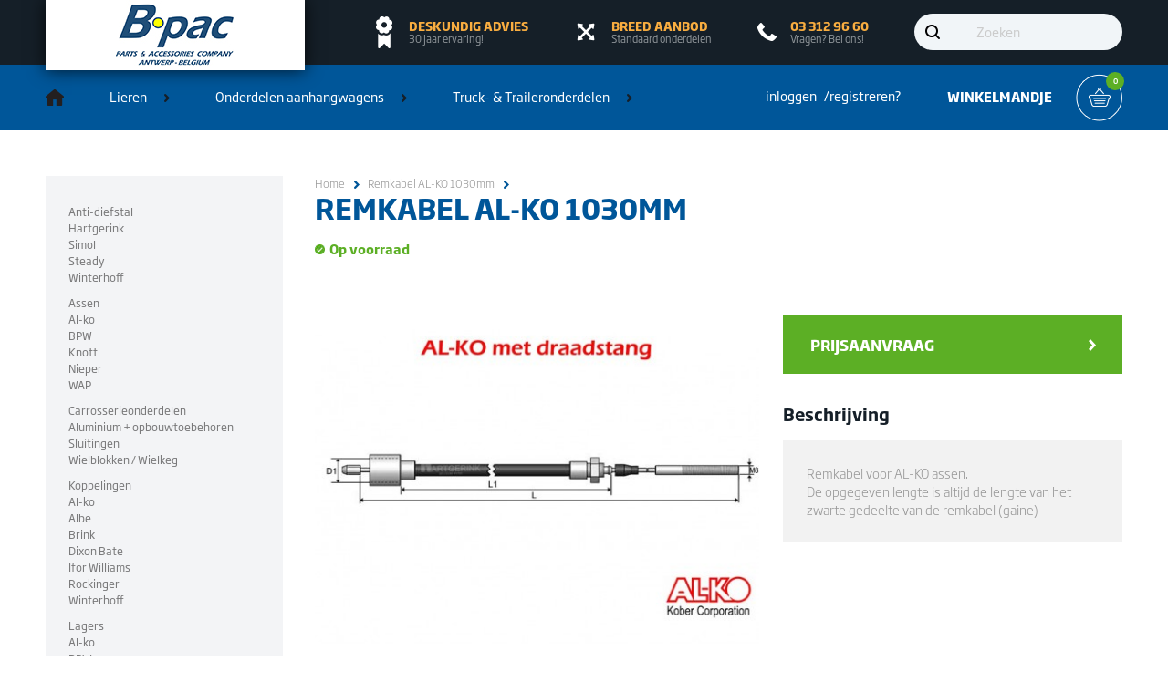

--- FILE ---
content_type: text/html; charset=utf-8
request_url: http://hartgerink.be/index.php?route=product/product&product_id=214
body_size: 59254
content:
<!doctype html>
<html class="no-js" dir="ltr" lang="nl">
<head>
<meta charset="utf-8">
<meta http-equiv="x-ua-compatible" content="ie=edge">
<title>Remkabel AL-KO 1030mm</title>
<base href="http://hartgerink.be/" />
<meta name="description" content="Remkabel AL-KO 1030mm" />
<meta name="keywords" content="Remkabel AL-KO 1030mm" />
<link href="http://hartgerink.be/index.php?route=product/product&amp;product_id=214" rel="canonical" />
<meta name="viewport" content="width=device-width, initial-scale=1">
<link rel="stylesheet" href="catalog/view/theme/Hartgerink/css/normalize.css">
<link rel="stylesheet" href="catalog/view/javascript/bootstrap/css/bootstrap.css">
<link rel="stylesheet" href="catalog/view/javascript/font-awesome/css/font-awesome.min.css">
<link rel="stylesheet" href="catalog/view/theme/Hartgerink/css/main.css">
<link rel="stylesheet" href="catalog/view/theme/Hartgerink/css/meanmenu.css">
<link rel="stylesheet" type="text/css" href="catalog/view/theme/Hartgerink/stylesheet/carousel.css" media="screen" />
<script src="catalog/view/theme/Hartgerink/js/vendor/modernizr-2.8.3.min.js"></script>
<script src="catalog/view/theme/Hartgerink/js/vendor/jquery-1.7.1.min.js"></script>
<script type="text/javascript" src="catalog/view/theme/Hartgerink/js/vendor/jquery-migrate-1.2.1.min.js"></script>
<script src="catalog/view/theme/Hartgerink/js/plugins.js"></script>
<script src="catalog/view/theme/Hartgerink/js/main.js"></script>
<script type="text/javascript" src="catalog/view/javascript/jquery/ui/jquery-ui-1.8.16.custom.min.js"></script>
<link rel="stylesheet" type="text/css" href="catalog/view/javascript/jquery/ui/themes/ui-lightness/jquery-ui-1.8.16.custom.css" />
<script type="text/javascript" src="catalog/view/javascript/jquery/ui/external/jquery.cookie.js"></script>
<script type="text/javascript" src="catalog/view/javascript/jquery/colorbox/jquery.colorbox.js"></script>
<link rel="stylesheet" type="text/css" href="catalog/view/javascript/jquery/colorbox/colorbox.css" media="screen" />
<script type="text/javascript" src="catalog/view/javascript/jquery/tabs.js"></script>
<script type="text/javascript" src="catalog/view/javascript/common.js"></script>
<script type="text/javascript" src="catalog/view/javascript/jquery/jquery.jcarousel.min.js"></script>
<!--[if IE 7]>
		<link rel="stylesheet" type="text/css" href="catalog/view/theme/Hartgerink/stylesheet/ie7.css" />
		<![endif]-->
<!--[if lt IE 7]>
		<link rel="stylesheet" type="text/css" href="catalog/view/theme/Hartgerink/stylesheet/ie6.css" />
		<script type="text/javascript" src="catalog/Hartgerink/javascript/DD_belatedPNG_0.0.8a-min.js"></script>
		<script type="text/javascript">
		DD_belatedPNG.fix('#logo img');
		</script>
		<![endif]-->
</head>
<body>
<div class="wrapper" id="container">
<!--Header Start Here-->
<header class="header" id="header">
    <div class="header-top">
        <div class="header-top-inn fw clearfix">
                        <a id="logo" href="http://hartgerink.be/index.php?route=common/home" title="B-Pac" class="logo"><img src="http://hartgerink.be/image/data/logo.jpg" alt="B-Pac" /></a>
                        <div class="header-top-right">
                <div class="header-three-info-cont mobile-hide clearfix">
                    <div class="th-info-cont gratis">
                        <h6><a href="#">DESKUNDIG ADVIES</a></h6>
                        <h6><small>30 Jaar ervaring!</small></h6>
                    </div>
                    <div class="th-info-cont grote">
                        <h6><a href="#">BREED AANBOD</a></h6>
                        <h6><small>Standaard onderdelen</small></h6>
                    </div>
                    <div class="th-info-cont phone">
                        <h6><span>03 312 96 60</span></h6>
                        <h6><small>Vragen? Bel ons!</small></h6>
                    </div>
                </div>
                <div class="serach-box mobile-hide clearfix">
                    <div id="search">
                        <div class="button-search"></div>
                                                <input type="text" name="filter_name" value="Zoeken" onclick="this.value = '';" onkeydown="this.style.color = '#000000';" />
                                            </div>
                </div>
            </div>
        </div>
    </div>
    <div class="header-bottom">
        <div class="header-bottom-inn fw clearfix">
                        <div class="hamburger-menu"> <span></span> <span></span> <span></span> </div>
            <div class="mobile-nav">
                <div class="serach-box mobile-show clearfix">
                    <div id="search">
                        <div class="button-search"></div>
                                                <input type="text" name="filter_name" value="Zoeken" onclick="this.value = '';" onkeydown="this.style.color = '#000000';" />
                                            </div>
                </div>                 
                <nav class="nav">
                    <ul class="mainmenu b-menu__list clearfix">
                    <li class="home-ic"><a href="http://hartgerink.be/">Home</a></li>
                                                <li class="menu-item"><span></span><a href="http://hartgerink.be/index.php?route=product/category&amp;path=59" class="">Lieren</a>
                                                        <ul class="b-sub-menu">
                                                                <li><a href="http://hartgerink.be/index.php?route=product/category&amp;path=59_62">Afstandsbedieningen</a>
                                                                        <ul class="c-sub-menu">
                                                                                <li><a href="http://hartgerink.be/index.php?route=product/category&amp;path=59_62_159">Complete sets</a></li>
                                                                                <li><a href="http://hartgerink.be/index.php?route=product/category&amp;path=59_62_158">Handzender</a></li>
                                                                                <li><a href="http://hartgerink.be/index.php?route=product/category&amp;path=59_62_160">Toebehoren</a></li>
                                                                            </ul>
                                                                    </li>
                                                                <li><a href="http://hartgerink.be/index.php?route=product/category&amp;path=59_68">Electrische lieren</a>
                                                                        <ul class="c-sub-menu">
                                                                                <li><a href="http://hartgerink.be/index.php?route=product/category&amp;path=59_68_161">Electrische  EN-14492-1</a></li>
                                                                                <li><a href="http://hartgerink.be/index.php?route=product/category&amp;path=59_68_69">Electrische 12V</a></li>
                                                                                <li><a href="http://hartgerink.be/index.php?route=product/category&amp;path=59_68_70">Electrische 24V</a></li>
                                                                                <li><a href="http://hartgerink.be/index.php?route=product/category&amp;path=59_68_72">Onderdelen</a></li>
                                                                                <li><a href="http://hartgerink.be/index.php?route=product/category&amp;path=59_68_71">Toebehoren</a></li>
                                                                            </ul>
                                                                    </li>
                                                                <li><a href="http://hartgerink.be/index.php?route=product/category&amp;path=59_66">Handlieren</a>
                                                                    </li>
                                                                <li><a href="http://hartgerink.be/index.php?route=product/category&amp;path=59_73">Hydraulische lieren</a>
                                                                        <ul class="c-sub-menu">
                                                                                <li><a href="http://hartgerink.be/index.php?route=product/category&amp;path=59_73_74">Hydraulisch</a></li>
                                                                                <li><a href="http://hartgerink.be/index.php?route=product/category&amp;path=59_73_76">Onderdelen</a></li>
                                                                                <li><a href="http://hartgerink.be/index.php?route=product/category&amp;path=59_73_75">Toebehoren</a></li>
                                                                            </ul>
                                                                    </li>
                                                                <li><a href="http://hartgerink.be/index.php?route=product/category&amp;path=59_77">Signalisatie</a>
                                                                    </li>
                                                                <li><a href="http://hartgerink.be/index.php?route=product/category&amp;path=59_67">Staalkabels</a>
                                                                    </li>
                                                            </ul>
                                                    </li>
                                                <li class="menu-item"><span></span><a href="http://hartgerink.be/index.php?route=product/category&amp;path=60" class="">Onderdelen aanhangwagens</a>
                                                        <ul class="b-sub-menu">
                                                                <li><a href="http://hartgerink.be/index.php?route=product/category&amp;path=60_63">Anti-diefstal</a>
                                                                        <ul class="c-sub-menu">
                                                                                <li><a href="http://hartgerink.be/index.php?route=product/category&amp;path=60_63_80">Hartgerink</a></li>
                                                                                <li><a href="http://hartgerink.be/index.php?route=product/category&amp;path=60_63_65">Simol</a></li>
                                                                                <li><a href="http://hartgerink.be/index.php?route=product/category&amp;path=60_63_79">Steady</a></li>
                                                                                <li><a href="http://hartgerink.be/index.php?route=product/category&amp;path=60_63_78">Winterhoff</a></li>
                                                                            </ul>
                                                                    </li>
                                                                <li><a href="http://hartgerink.be/index.php?route=product/category&amp;path=60_130">Assen</a>
                                                                        <ul class="c-sub-menu">
                                                                                <li><a href="http://hartgerink.be/index.php?route=product/category&amp;path=60_130_164">Al-ko</a></li>
                                                                                <li><a href="http://hartgerink.be/index.php?route=product/category&amp;path=60_130_163">BPW</a></li>
                                                                                <li><a href="http://hartgerink.be/index.php?route=product/category&amp;path=60_130_165">Knott</a></li>
                                                                                <li><a href="http://hartgerink.be/index.php?route=product/category&amp;path=60_130_131">Nieper</a></li>
                                                                                <li><a href="http://hartgerink.be/index.php?route=product/category&amp;path=60_130_132">WAP</a></li>
                                                                            </ul>
                                                                    </li>
                                                                <li><a href="http://hartgerink.be/index.php?route=product/category&amp;path=60_81">Carrosserieonderdelen</a>
                                                                        <ul class="c-sub-menu">
                                                                                <li><a href="http://hartgerink.be/index.php?route=product/category&amp;path=60_81_84">Aluminium + opbouwtoebehoren</a></li>
                                                                                <li><a href="http://hartgerink.be/index.php?route=product/category&amp;path=60_81_82">Sluitingen</a></li>
                                                                                <li><a href="http://hartgerink.be/index.php?route=product/category&amp;path=60_81_83">Wielblokken / Wielkeg</a></li>
                                                                            </ul>
                                                                    </li>
                                                                <li><a href="http://hartgerink.be/index.php?route=product/category&amp;path=60_85">Koppelingen</a>
                                                                        <ul class="c-sub-menu">
                                                                                <li><a href="http://hartgerink.be/index.php?route=product/category&amp;path=60_85_86">Al-ko</a></li>
                                                                                <li><a href="http://hartgerink.be/index.php?route=product/category&amp;path=60_85_87">Albe</a></li>
                                                                                <li><a href="http://hartgerink.be/index.php?route=product/category&amp;path=60_85_88">Brink</a></li>
                                                                                <li><a href="http://hartgerink.be/index.php?route=product/category&amp;path=60_85_89">Dixon Bate</a></li>
                                                                                <li><a href="http://hartgerink.be/index.php?route=product/category&amp;path=60_85_176">Ifor Williams</a></li>
                                                                                <li><a href="http://hartgerink.be/index.php?route=product/category&amp;path=60_85_90">Rockinger</a></li>
                                                                                <li><a href="http://hartgerink.be/index.php?route=product/category&amp;path=60_85_91">Winterhoff</a></li>
                                                                            </ul>
                                                                    </li>
                                                                <li><a href="http://hartgerink.be/index.php?route=product/category&amp;path=60_92">Lagers</a>
                                                                        <ul class="c-sub-menu">
                                                                                <li><a href="http://hartgerink.be/index.php?route=product/category&amp;path=60_92_93">Al-ko</a></li>
                                                                                <li><a href="http://hartgerink.be/index.php?route=product/category&amp;path=60_92_94">BPW</a></li>
                                                                                <li><a href="http://hartgerink.be/index.php?route=product/category&amp;path=60_92_170">Ifor Williams</a></li>
                                                                                <li><a href="http://hartgerink.be/index.php?route=product/category&amp;path=60_92_172">Kegelrollager</a></li>
                                                                                <li><a href="http://hartgerink.be/index.php?route=product/category&amp;path=60_92_95">Knott</a></li>
                                                                                <li><a href="http://hartgerink.be/index.php?route=product/category&amp;path=60_92_171">Nieper</a></li>
                                                                                <li><a href="http://hartgerink.be/index.php?route=product/category&amp;path=60_92_96">Schlegl</a></li>
                                                                                <li><a href="http://hartgerink.be/index.php?route=product/category&amp;path=60_92_97">WAP/Peitz</a></li>
                                                                            </ul>
                                                                    </li>
                                                                <li><a href="http://hartgerink.be/index.php?route=product/category&amp;path=60_98">Neuswielen/Steunpoten</a>
                                                                        <ul class="c-sub-menu">
                                                                                <li><a href="http://hartgerink.be/index.php?route=product/category&amp;path=60_98_101">Bradley</a></li>
                                                                                <li><a href="http://hartgerink.be/index.php?route=product/category&amp;path=60_98_99">Simol</a></li>
                                                                                <li><a href="http://hartgerink.be/index.php?route=product/category&amp;path=60_98_100">Winterhoff</a></li>
                                                                            </ul>
                                                                    </li>
                                                                <li><a href="http://hartgerink.be/index.php?route=product/category&amp;path=60_102">Oploopremmen</a>
                                                                        <ul class="c-sub-menu">
                                                                                <li><a href="http://hartgerink.be/index.php?route=product/category&amp;path=60_102_103">Al-ko</a></li>
                                                                                <li><a href="http://hartgerink.be/index.php?route=product/category&amp;path=60_102_104">BPW</a></li>
                                                                                <li><a href="http://hartgerink.be/index.php?route=product/category&amp;path=60_102_166">Ifor Williams</a></li>
                                                                                <li><a href="http://hartgerink.be/index.php?route=product/category&amp;path=60_102_105">Knott</a></li>
                                                                                <li><a href="http://hartgerink.be/index.php?route=product/category&amp;path=60_102_106">Schlegl</a></li>
                                                                                <li><a href="http://hartgerink.be/index.php?route=product/category&amp;path=60_102_107">WAP/Peitz</a></li>
                                                                            </ul>
                                                                    </li>
                                                                <li><a href="http://hartgerink.be/index.php?route=product/category&amp;path=60_108">Remkabels</a>
                                                                        <ul class="c-sub-menu">
                                                                                <li><a href="http://hartgerink.be/index.php?route=product/category&amp;path=60_108_109">Al-ko</a></li>
                                                                                <li><a href="http://hartgerink.be/index.php?route=product/category&amp;path=60_108_110">BPW</a></li>
                                                                                <li><a href="http://hartgerink.be/index.php?route=product/category&amp;path=60_108_111">Knott</a></li>
                                                                                <li><a href="http://hartgerink.be/index.php?route=product/category&amp;path=60_108_113">Peitz</a></li>
                                                                                <li><a href="http://hartgerink.be/index.php?route=product/category&amp;path=60_108_112">WAP</a></li>
                                                                            </ul>
                                                                    </li>
                                                                <li><a href="http://hartgerink.be/index.php?route=product/category&amp;path=60_114">Remschoenen</a>
                                                                        <ul class="c-sub-menu">
                                                                                <li><a href="http://hartgerink.be/index.php?route=product/category&amp;path=60_114_115">Al-ko</a></li>
                                                                                <li><a href="http://hartgerink.be/index.php?route=product/category&amp;path=60_114_116">BPW</a></li>
                                                                                <li><a href="http://hartgerink.be/index.php?route=product/category&amp;path=60_114_167">Ifor Williams</a></li>
                                                                                <li><a href="http://hartgerink.be/index.php?route=product/category&amp;path=60_114_117">Knott</a></li>
                                                                                <li><a href="http://hartgerink.be/index.php?route=product/category&amp;path=60_114_118">PEITZ</a></li>
                                                                                <li><a href="http://hartgerink.be/index.php?route=product/category&amp;path=60_114_168">Schlegl</a></li>
                                                                                <li><a href="http://hartgerink.be/index.php?route=product/category&amp;path=60_114_169">WAP</a></li>
                                                                            </ul>
                                                                    </li>
                                                                <li><a href="http://hartgerink.be/index.php?route=product/category&amp;path=60_119">Schokdempers</a>
                                                                        <ul class="c-sub-menu">
                                                                                <li><a href="http://hartgerink.be/index.php?route=product/category&amp;path=60_119_120">Al-ko</a></li>
                                                                                <li><a href="http://hartgerink.be/index.php?route=product/category&amp;path=60_119_121">BPW</a></li>
                                                                                <li><a href="http://hartgerink.be/index.php?route=product/category&amp;path=60_119_122">Knott</a></li>
                                                                                <li><a href="http://hartgerink.be/index.php?route=product/category&amp;path=60_119_123">Peitz</a></li>
                                                                                <li><a href="http://hartgerink.be/index.php?route=product/category&amp;path=60_119_173">Schlegl</a></li>
                                                                                <li><a href="http://hartgerink.be/index.php?route=product/category&amp;path=60_119_175">WAP</a></li>
                                                                                <li><a href="http://hartgerink.be/index.php?route=product/category&amp;path=60_119_174">Westfalia</a></li>
                                                                            </ul>
                                                                    </li>
                                                                <li><a href="http://hartgerink.be/index.php?route=product/category&amp;path=60_124">Stofhoezen</a>
                                                                        <ul class="c-sub-menu">
                                                                                <li><a href="http://hartgerink.be/index.php?route=product/category&amp;path=60_124_125">Al-ko</a></li>
                                                                                <li><a href="http://hartgerink.be/index.php?route=product/category&amp;path=60_124_126">BPW</a></li>
                                                                                <li><a href="http://hartgerink.be/index.php?route=product/category&amp;path=60_124_127">Knott</a></li>
                                                                                <li><a href="http://hartgerink.be/index.php?route=product/category&amp;path=60_124_128">Schlegl</a></li>
                                                                                <li><a href="http://hartgerink.be/index.php?route=product/category&amp;path=60_124_129">WAP/Peitz</a></li>
                                                                            </ul>
                                                                    </li>
                                                                <li><a href="http://hartgerink.be/index.php?route=product/category&amp;path=60_133">Verlichting</a>
                                                                        <ul class="c-sub-menu">
                                                                                <li><a href="http://hartgerink.be/index.php?route=product/category&amp;path=60_133_134">Aspock</a></li>
                                                                                <li><a href="http://hartgerink.be/index.php?route=product/category&amp;path=60_133_135">Fristom LED achterlichten</a></li>
                                                                                <li><a href="http://hartgerink.be/index.php?route=product/category&amp;path=60_133_201">FRISTOM LED Breedtelichten</a></li>
                                                                                <li><a href="http://hartgerink.be/index.php?route=product/category&amp;path=60_133_202">FRISTOM LED Werklampen</a></li>
                                                                                <li><a href="http://hartgerink.be/index.php?route=product/category&amp;path=60_133_200">FRISTOM LED Zwaailamp</a></li>
                                                                                <li><a href="http://hartgerink.be/index.php?route=product/category&amp;path=60_133_177">Toebehoren</a></li>
                                                                            </ul>
                                                                    </li>
                                                            </ul>
                                                    </li>
                                                <li class="menu-item"><span></span><a href="http://hartgerink.be/index.php?route=product/category&amp;path=61" class="">Truck- &amp; Traileronderdelen</a>
                                                        <ul class="b-sub-menu">
                                                                <li><a href="http://hartgerink.be/index.php?route=product/category&amp;path=61_156">Assen</a>
                                                                        <ul class="c-sub-menu">
                                                                                <li><a href="http://hartgerink.be/index.php?route=product/category&amp;path=61_156_157">GFA</a></li>
                                                                            </ul>
                                                                    </li>
                                                                <li><a href="http://hartgerink.be/index.php?route=product/category&amp;path=61_151">Dissels</a>
                                                                        <ul class="c-sub-menu">
                                                                                <li><a href="http://hartgerink.be/index.php?route=product/category&amp;path=61_151_152">V-dissel GNZ27 (UPN Profiel 80mm)</a></li>
                                                                                <li><a href="http://hartgerink.be/index.php?route=product/category&amp;path=61_151_153">V-dissel GNZ40 (UPN Profiel 100mm)</a></li>
                                                                                <li><a href="http://hartgerink.be/index.php?route=product/category&amp;path=61_151_194">V-dissel toebehoren</a></li>
                                                                                <li><a href="http://hartgerink.be/index.php?route=product/category&amp;path=61_151_199">Zakinrichting V-dissel</a></li>
                                                                                <li><a href="http://hartgerink.be/index.php?route=product/category&amp;path=61_151_193">Centrale dissel</a></li>
                                                                            </ul>
                                                                    </li>
                                                                <li><a href="http://hartgerink.be/index.php?route=product/category&amp;path=61_154">Mini-Kraantjes</a>
                                                                        <ul class="c-sub-menu">
                                                                                <li><a href="http://hartgerink.be/index.php?route=product/category&amp;path=61_154_155">Maxilift</a></li>
                                                                            </ul>
                                                                    </li>
                                                                <li><a href="http://hartgerink.be/index.php?route=product/category&amp;path=61_138">Onderbouwbokken</a>
                                                                        <ul class="c-sub-menu">
                                                                                <li><a href="http://hartgerink.be/index.php?route=product/category&amp;path=61_138_140">Traverse</a></li>
                                                                                <li><a href="http://hartgerink.be/index.php?route=product/category&amp;path=61_138_139">Zijplaten</a></li>
                                                                                <li><a href="http://hartgerink.be/index.php?route=product/category&amp;path=61_138_141">Mechanische afstandsbediening</a></li>
                                                                                <li><a href="http://hartgerink.be/index.php?route=product/category&amp;path=61_138_142">Voorgemonteerd / complete</a></li>
                                                                            </ul>
                                                                    </li>
                                                                <li><a href="http://hartgerink.be/index.php?route=product/category&amp;path=61_143">Onderrijbumpers</a>
                                                                        <ul class="c-sub-menu">
                                                                                <li><a href="http://hartgerink.be/index.php?route=product/category&amp;path=61_143_145">Klapbare onderrijbumpers</a></li>
                                                                                <li><a href="http://hartgerink.be/index.php?route=product/category&amp;path=61_143_146">Meeneemheftruck</a></li>
                                                                                <li><a href="http://hartgerink.be/index.php?route=product/category&amp;path=61_143_144">Vaste onderrijbumpers</a></li>
                                                                                <li><a href="http://hartgerink.be/index.php?route=product/category&amp;path=61_143_198">Vervangingsonderdelen</a></li>
                                                                            </ul>
                                                                    </li>
                                                                <li><a href="http://hartgerink.be/index.php?route=product/category&amp;path=61_147">Twistlocks</a>
                                                                        <ul class="c-sub-menu">
                                                                                <li><a href="http://hartgerink.be/index.php?route=product/category&amp;path=61_147_150">Twistlock - Balken</a></li>
                                                                                <li><a href="http://hartgerink.be/index.php?route=product/category&amp;path=61_147_195">Twistlock - Onderdelen</a></li>
                                                                                <li><a href="http://hartgerink.be/index.php?route=product/category&amp;path=61_147_148">Twistlock - Vast</a></li>
                                                                                <li><a href="http://hartgerink.be/index.php?route=product/category&amp;path=61_147_149">Twistlock - Verzinkbaar</a></li>
                                                                            </ul>
                                                                    </li>
                                                                <li><a href="http://hartgerink.be/index.php?route=product/category&amp;path=61_136">Vanmuilkoppeling</a>
                                                                        <ul class="c-sub-menu">
                                                                                <li><a href="http://hartgerink.be/index.php?route=product/category&amp;path=61_136_137">Orlandi</a></li>
                                                                                <li><a href="http://hartgerink.be/index.php?route=product/category&amp;path=61_136_64">Rockinger</a></li>
                                                                            </ul>
                                                                    </li>
                                                                <li><a href="http://hartgerink.be/index.php?route=product/category&amp;path=61_203">Roldeuren</a>
                                                                        <ul class="c-sub-menu">
                                                                                <li><a href="http://hartgerink.be/index.php?route=product/category&amp;path=61_203_208">Houten deuren</a></li>
                                                                                <li><a href="http://hartgerink.be/index.php?route=product/category&amp;path=61_203_204">Rollen</a></li>
                                                                                <li><a href="http://hartgerink.be/index.php?route=product/category&amp;path=61_203_205">Scharnieren &amp; Rolhouders</a></li>
                                                                                <li><a href="http://hartgerink.be/index.php?route=product/category&amp;path=61_203_209">Sluitingen</a></li>
                                                                                <li><a href="http://hartgerink.be/index.php?route=product/category&amp;path=61_203_206">Veren</a></li>
                                                                                <li><a href="http://hartgerink.be/index.php?route=product/category&amp;path=61_203_207">Afdichtingen</a></li>
                                                                                <li><a href="http://hartgerink.be/index.php?route=product/category&amp;path=61_203_210">Houten panelen</a></li>
                                                                            </ul>
                                                                    </li>
                                                            </ul>
                                                    </li>
                                            </ul>
                </nav>
                <div class="contact-info mobile-show clearfix">
                    <div class="th-info-cont gratis">
                        <h6><a href="#">GRATIS BEZORGD</a></h6>
                        <h6><small>Vanaf 450,-</small></h6>
                    </div>
                    <div class="th-info-cont grote">
                        <h6><a href="#">GROTE VOORRAAD</a></h6>
                        <h6><small>Standaard onderdelen</small></h6>
                    </div>
                    <div class="th-info-cont phone">
                        <h6><span>03 312 96 60</span></h6>
                        <h6><small>Vragen? Bel ons!</small></h6>
                    </div>
                </div>
           
            </div>
                        <div class="header-bottom-right clearfix">
                <div class="user-log-area">
                                        <a href="https://hartgerink.be/index.php?route=account/login">inloggen</a>/<a href="https://hartgerink.be/index.php?route=account/register">registreren</a>?                                    </div>
                <div id="cart">
<a class="hbrmenu scart" href="javascript:void(0);">WINKELMANDJE</a>
  <div class="heading">
   <!-- <h4>Winkelwagen</h4>-->
    
    <a class="cart-item-wrap" href="javascript:void(0);">
    <span class="c-item">0</span></a>
    <!--<a><span id="cart-total">0 product(en) - 0,00€</span></a>-->
    </div>
  <div class="content">
        <div class="empty">Uw winkelwagen is leeg!</div>
      </div>
</div> </div>
        </div>
    </div>
</header>
<!--Header End Here-->
<div id="notification"></div>

<section class="container fw clearfix">

<div class="left-panel">

 

<div class="panel-widget-wrap-pro">

    	<ul><li><a href="http://hartgerink.be/index.php?route=product/category&path=63">Anti-diefstal</a><ul class="sub"><li class="sub"><a href="http://hartgerink.be/index.php?route=product/category&path=63_80">Hartgerink</a></li><li class="sub"><a href="http://hartgerink.be/index.php?route=product/category&path=63_65">Simol</a></li><li class="sub"><a href="http://hartgerink.be/index.php?route=product/category&path=63_79">Steady</a></li><li class="sub"><a href="http://hartgerink.be/index.php?route=product/category&path=63_78">Winterhoff</a></li></ul></li><li><a href="http://hartgerink.be/index.php?route=product/category&path=130">Assen</a><ul class="sub"><li class="sub"><a href="http://hartgerink.be/index.php?route=product/category&path=130_164">Al-ko</a></li><li class="sub"><a href="http://hartgerink.be/index.php?route=product/category&path=130_163">BPW</a></li><li class="sub"><a href="http://hartgerink.be/index.php?route=product/category&path=130_165">Knott</a></li><li class="sub"><a href="http://hartgerink.be/index.php?route=product/category&path=130_131">Nieper</a></li><li class="sub"><a href="http://hartgerink.be/index.php?route=product/category&path=130_132">WAP</a></li></ul></li><li><a href="http://hartgerink.be/index.php?route=product/category&path=81">Carrosserieonderdelen</a><ul class="sub"><li class="sub"><a href="http://hartgerink.be/index.php?route=product/category&path=81_84">Aluminium + opbouwtoebehoren</a></li><li class="sub"><a href="http://hartgerink.be/index.php?route=product/category&path=81_82">Sluitingen</a></li><li class="sub"><a href="http://hartgerink.be/index.php?route=product/category&path=81_83">Wielblokken / Wielkeg</a></li></ul></li><li><a href="http://hartgerink.be/index.php?route=product/category&path=85">Koppelingen</a><ul class="sub"><li class="sub"><a href="http://hartgerink.be/index.php?route=product/category&path=85_86">Al-ko</a></li><li class="sub"><a href="http://hartgerink.be/index.php?route=product/category&path=85_87">Albe</a></li><li class="sub"><a href="http://hartgerink.be/index.php?route=product/category&path=85_88">Brink</a></li><li class="sub"><a href="http://hartgerink.be/index.php?route=product/category&path=85_89">Dixon Bate</a></li><li class="sub"><a href="http://hartgerink.be/index.php?route=product/category&path=85_176">Ifor Williams</a></li><li class="sub"><a href="http://hartgerink.be/index.php?route=product/category&path=85_90">Rockinger</a></li><li class="sub"><a href="http://hartgerink.be/index.php?route=product/category&path=85_91">Winterhoff</a></li></ul></li><li><a href="http://hartgerink.be/index.php?route=product/category&path=92">Lagers</a><ul class="sub"><li class="sub"><a href="http://hartgerink.be/index.php?route=product/category&path=92_93">Al-ko</a></li><li class="sub"><a href="http://hartgerink.be/index.php?route=product/category&path=92_94">BPW</a></li><li class="sub"><a href="http://hartgerink.be/index.php?route=product/category&path=92_170">Ifor Williams</a></li><li class="sub"><a href="http://hartgerink.be/index.php?route=product/category&path=92_172">Kegelrollager</a></li><li class="sub"><a href="http://hartgerink.be/index.php?route=product/category&path=92_95">Knott</a></li><li class="sub"><a href="http://hartgerink.be/index.php?route=product/category&path=92_171">Nieper</a></li><li class="sub"><a href="http://hartgerink.be/index.php?route=product/category&path=92_96">Schlegl</a></li><li class="sub"><a href="http://hartgerink.be/index.php?route=product/category&path=92_97">WAP/Peitz</a></li></ul></li><li><a href="http://hartgerink.be/index.php?route=product/category&path=98">Neuswielen/Steunpoten</a><ul class="sub"><li class="sub"><a href="http://hartgerink.be/index.php?route=product/category&path=98_101">Bradley</a></li><li class="sub"><a href="http://hartgerink.be/index.php?route=product/category&path=98_99">Simol</a></li><li class="sub"><a href="http://hartgerink.be/index.php?route=product/category&path=98_100">Winterhoff</a></li></ul></li><li><a href="http://hartgerink.be/index.php?route=product/category&path=102">Oploopremmen</a><ul class="sub"><li class="sub"><a href="http://hartgerink.be/index.php?route=product/category&path=102_103">Al-ko</a></li><li class="sub"><a href="http://hartgerink.be/index.php?route=product/category&path=102_104">BPW</a></li><li class="sub"><a href="http://hartgerink.be/index.php?route=product/category&path=102_166">Ifor Williams</a></li><li class="sub"><a href="http://hartgerink.be/index.php?route=product/category&path=102_105">Knott</a></li><li class="sub"><a href="http://hartgerink.be/index.php?route=product/category&path=102_106">Schlegl</a></li><li class="sub"><a href="http://hartgerink.be/index.php?route=product/category&path=102_107">WAP/Peitz</a></li></ul></li><li><a href="http://hartgerink.be/index.php?route=product/category&path=108">Remkabels</a><ul class="sub"><li class="sub"><a href="http://hartgerink.be/index.php?route=product/category&path=108_109">Al-ko</a></li><li class="sub"><a href="http://hartgerink.be/index.php?route=product/category&path=108_110">BPW</a></li><li class="sub"><a href="http://hartgerink.be/index.php?route=product/category&path=108_111">Knott</a></li><li class="sub"><a href="http://hartgerink.be/index.php?route=product/category&path=108_113">Peitz</a></li><li class="sub"><a href="http://hartgerink.be/index.php?route=product/category&path=108_112">WAP</a></li></ul></li><li><a href="http://hartgerink.be/index.php?route=product/category&path=114">Remschoenen</a><ul class="sub"><li class="sub"><a href="http://hartgerink.be/index.php?route=product/category&path=114_115">Al-ko</a></li><li class="sub"><a href="http://hartgerink.be/index.php?route=product/category&path=114_116">BPW</a></li><li class="sub"><a href="http://hartgerink.be/index.php?route=product/category&path=114_167">Ifor Williams</a></li><li class="sub"><a href="http://hartgerink.be/index.php?route=product/category&path=114_117">Knott</a></li><li class="sub"><a href="http://hartgerink.be/index.php?route=product/category&path=114_118">PEITZ</a></li><li class="sub"><a href="http://hartgerink.be/index.php?route=product/category&path=114_168">Schlegl</a></li><li class="sub"><a href="http://hartgerink.be/index.php?route=product/category&path=114_169">WAP</a></li></ul></li><li><a href="http://hartgerink.be/index.php?route=product/category&path=119">Schokdempers</a><ul class="sub"><li class="sub"><a href="http://hartgerink.be/index.php?route=product/category&path=119_120">Al-ko</a></li><li class="sub"><a href="http://hartgerink.be/index.php?route=product/category&path=119_121">BPW</a></li><li class="sub"><a href="http://hartgerink.be/index.php?route=product/category&path=119_122">Knott</a></li><li class="sub"><a href="http://hartgerink.be/index.php?route=product/category&path=119_123">Peitz</a></li><li class="sub"><a href="http://hartgerink.be/index.php?route=product/category&path=119_173">Schlegl</a></li><li class="sub"><a href="http://hartgerink.be/index.php?route=product/category&path=119_175">WAP</a></li><li class="sub"><a href="http://hartgerink.be/index.php?route=product/category&path=119_174">Westfalia</a></li></ul></li><li><a href="http://hartgerink.be/index.php?route=product/category&path=124">Stofhoezen</a><ul class="sub"><li class="sub"><a href="http://hartgerink.be/index.php?route=product/category&path=124_125">Al-ko</a></li><li class="sub"><a href="http://hartgerink.be/index.php?route=product/category&path=124_126">BPW</a></li><li class="sub"><a href="http://hartgerink.be/index.php?route=product/category&path=124_127">Knott</a></li><li class="sub"><a href="http://hartgerink.be/index.php?route=product/category&path=124_128">Schlegl</a></li><li class="sub"><a href="http://hartgerink.be/index.php?route=product/category&path=124_129">WAP/Peitz</a></li></ul></li><li><a href="http://hartgerink.be/index.php?route=product/category&path=133">Verlichting</a><ul class="sub"><li class="sub"><a href="http://hartgerink.be/index.php?route=product/category&path=133_134">Aspock</a></li><li class="sub"><a href="http://hartgerink.be/index.php?route=product/category&path=133_135">Fristom LED achterlichten</a></li><li class="sub"><a href="http://hartgerink.be/index.php?route=product/category&path=133_201">FRISTOM LED Breedtelichten</a></li><li class="sub"><a href="http://hartgerink.be/index.php?route=product/category&path=133_202">FRISTOM LED Werklampen</a></li><li class="sub"><a href="http://hartgerink.be/index.php?route=product/category&path=133_200">FRISTOM LED Zwaailamp</a></li><li class="sub"><a href="http://hartgerink.be/index.php?route=product/category&path=133_177">Toebehoren</a></li></ul></li></ul>
    </div>

                    

                </div>

<div class="right-panel">



  <ul class="breadcrumb">

    
    <li><a href="http://hartgerink.be/index.php?route=common/home">Home</a></li>

    
    <li><a href="http://hartgerink.be/index.php?route=product/product&amp;product_id=214">Remkabel AL-KO 1030mm</a></li>

    
  </ul>

  <h2>Remkabel AL-KO 1030mm</h2>

  <span class="op">Op voorraad</span>

  <div class="product-info product-details-wrap">

    
		    <div class="product-details-img-box">

		      
		      <a href="http://hartgerink.be/image/cache/data/REMKABELS/REMKABEL AL-KO DRAADSTANG-1050x746.jpg" title="Remkabel AL-KO 1030mm" class="colorbox" rel="colorbox"><img src="http://hartgerink.be/image/cache/data/REMKABELS/REMKABEL AL-KO DRAADSTANG-500x500.jpg" title="Remkabel AL-KO 1030mm" alt="Remkabel AL-KO 1030mm" id="image" /></a>

		      
		      
		    </div>

    
    <div class="product-details-cont">

      
        

        

      
     <input type="hidden" name="product_id" size="2" value="214" />

      <!--<input type="button" value="Bestellen" id="button-cart" class="button bestellenbtn" />-->
        <button type="button" onclick="window.location.href='index.php?route=information/contact&pname=Remkabel AL-KO 1030mm'" id="button-cart" data-loading-text="" class="btn btn-primary bestellenbtn btn-lg btn-block">Prijsaanvraag</button> 
      <div class="product-desc">

      <h5>Beschrijving</h5>

											<div id="tab-product-tab1" class="tab-content"><p>
	Remkabel voor&nbsp;AL-KO assen.</p>
<p>
	De opgegeven lengte is altijd de lengte van het zwarte gedeelte van de remkabel (gaine)</p>
</div>
									         

  		
      </div>

      
    </div>

    </div>

    <div class="specification">

    <h5>specificaties</h5>

     
  <p>
	Passende voor:<strong> AL-KO</strong></p>
<p>
	Afmetingen:</p>
<p>
	L1 (mm):<strong> 1030</strong></p>
<p>
	<b>​</b>D1 (mm): <b>23</b></p>
<p>
	&nbsp;</p>
<p>
	<u><strong>Levering omvat:</strong></u></p>
<p>
	1x remkabel</p>

  
 



  

 	</div>

 	

  </div>



  <script type="text/javascript"><!--

$('.colorbox').colorbox({

	overlayClose: true,

	opacity: 0.5

});

//--></script> 

<script type="text/javascript"><!--

$('#button-cart').bind('click', function() {

	$.ajax({

		 url: 'index.php?route=information/contact', 
		type: 'post',

		data: $('.product-info input[type=\'text\'], .product-info input[type=\'hidden\'], .product-info input[type=\'radio\']:checked, .product-info input[type=\'checkbox\']:checked, .product-info select, .product-info textarea'),

		dataType: 'json',

		success: function(json) {

			$('.success, .warning, .attention, information, .error').remove();

			

			if (json['error']) {

				if (json['error']['option']) {

					for (i in json['error']['option']) {

						$('#option-' + i).after('<span class="error">' + json['error']['option'][i] + '</span>');

					}

				}

			} 

			

			if (json['success']) {

				$('#notification').html('<div class="success" style="display: none;">' + json['success'] + '<img src="catalog/view/theme/default/image/close.png" alt="" class="close" /></div>');

					

				$('.success').fadeIn('slow');

					

				$('#cart-total').html(json['total']);

				

				$('html, body').animate({ scrollTop: 0 }, 'slow'); 

			}	

		}

	});

});

//--></script>


<script type="text/javascript"><!--

$('#review .pagination a').live('click', function() {

	$('#review').fadeOut('slow');

		

	$('#review').load(this.href);

	

	$('#review').fadeIn('slow');

	

	return false;

});			



$('#review').load('index.php?route=product/product/review&product_id=214');



$('#button-review').bind('click', function() {

	$.ajax({

		url: 'index.php?route=product/product/write&product_id=214',

		type: 'post',

		dataType: 'json',

		data: 'name=' + encodeURIComponent($('input[name=\'name\']').val()) + '&text=' + encodeURIComponent($('textarea[name=\'text\']').val()) + '&rating=' + encodeURIComponent($('input[name=\'rating\']:checked').val() ? $('input[name=\'rating\']:checked').val() : '') + '&captcha=' + encodeURIComponent($('input[name=\'captcha\']').val()),

		beforeSend: function() {

			$('.success, .warning').remove();

			$('#button-review').attr('disabled', true);

			$('#review-title').after('<div class="attention"><img src="catalog/view/theme/default/image/loading.gif" alt="" /> Een moment geduld alstublieft!</div>');

		},

		complete: function() {

			$('#button-review').attr('disabled', false);

			$('.attention').remove();

		},

		success: function(data) {

			if (data['error']) {

				$('#review-title').after('<div class="warning">' + data['error'] + '</div>');

			}

			

			if (data['success']) {

				$('#review-title').after('<div class="success">' + data['success'] + '</div>');

								

				$('input[name=\'name\']').val('');

				$('textarea[name=\'text\']').val('');

				$('input[name=\'rating\']:checked').attr('checked', '');

				$('input[name=\'captcha\']').val('');

			}

		}

	});

});

//--></script> 

<script type="text/javascript"><!--

$('#tabs a').tabs();

//--></script> 

<script type="text/javascript" src="catalog/view/javascript/jquery/ui/jquery-ui-timepicker-addon.js"></script> 

<script type="text/javascript"><!--

if ($.browser.msie && $.browser.version == 6) {

	$('.date, .datetime, .time').bgIframe();

}



$('.date').datepicker({dateFormat: 'yy-mm-dd'});

$('.datetime').datetimepicker({

	dateFormat: 'yy-mm-dd',

	timeFormat: 'h:m'

});

$('.time').timepicker({timeFormat: 'h:m'});

//--></script> 

</section>

<div class="footer-logo-bar fw">
<div id="carousel0">
  <ul class="jcarousel-skin-opencart">
        <li><a href=""><img src="http://hartgerink.be/image/cache/data/MINI LOGO/BRADLEY LOGO grijs-90x50.jpg" alt="logo16" title="logo16" /></a></li>
        <li><a href=""><img src="http://hartgerink.be/image/cache/data/MINI LOGO/Knott logo GRIJS-90x50.jpg" alt="logo17" title="logo17" /></a></li>
        <li><a href=""><img src="http://hartgerink.be/image/cache/data/MINI LOGO/FRISTOM LOGO grijs-90x50.jpg" alt="logo15" title="logo15" /></a></li>
        <li><a href=""><img src="http://hartgerink.be/image/cache/data/MINI LOGO/ALKO LOGO GRIJS-90x50.jpg" alt="logo12" title="logo12" /></a></li>
        <li><a href=""><img src="http://hartgerink.be/image/cache/data/MINI LOGO/GFA GRIJS-90x50.jpg" alt="logo14" title="logo14" /></a></li>
        <li><a href=""><img src="http://hartgerink.be/image/cache/data/MINI LOGO/BPW LOGO GRIJS-90x50.jpg" alt="logo13" title="logo13" /></a></li>
        <li><a href=""><img src="http://hartgerink.be/image/cache/data/MINI LOGO/WESTFALIA grijs-90x50.jpg" alt="logo4" title="logo4" /></a></li>
        <li><a href=""><img src="http://hartgerink.be/image/cache/data/MINI LOGO/LOGO JOST GRIJS-90x50.jpg" alt="logo10" title="logo10" /></a></li>
        <li><a href=""><img src="http://hartgerink.be/image/cache/data/MINI LOGO/STEADY LOGO GRIJS-90x50.jpg" alt="logo9" title="logo9" /></a></li>
        <li><a href=""><img src="http://hartgerink.be/image/cache/data/MINI LOGO/SIMOL LOGO GRIJS-90x50.jpg" alt="logo8" title="logo8" /></a></li>
        <li><a href=""><img src="http://hartgerink.be/image/cache/data/MINI LOGO/Winterhoff logo grijs-90x50.jpg" alt="logo7" title="logo7" /></a></li>
        <li><a href="#"><img src="http://hartgerink.be/image/cache/data/MINI LOGO/Albe logo grijs-90x50.jpg" alt="logo6" title="logo6" /></a></li>
        <li><a href="#"><img src="http://hartgerink.be/image/cache/data/MINI LOGO/ramsey logo grijs-90x50.jpg" alt="logo5" title="logo5" /></a></li>
        <li><a href="#"><img src="http://hartgerink.be/image/cache/data/MINI LOGO/LODAR LOGO GRIJS-90x50.jpg" alt="logo2" title="logo2" /></a></li>
        <li><a href="#"><img src="http://hartgerink.be/image/cache/data/MINI LOGO/logo nieper grijs-90x50.jpg" alt="logo1" title="logo1" /></a></li>
        <li><a href="#"><img src="http://hartgerink.be/image/cache/data/MINI LOGO/logo wap grijs-90x50.jpg" alt="logo3" title="logo3" /></a></li>
        <li><a href=""><img src="http://hartgerink.be/image/cache/data/MINI LOGO/PEITZ LOGO GRIJS-90x50.jpg" alt="logo11" title="logo11" /></a></li>
      </ul>
</div>
<script type="text/javascript"><!--
$('#carousel0 ul').jcarousel({
	vertical: false,
	visible: 9,
	scroll: 3});
//--></script></div>

<!--Footer Start Here-->
        	<footer class="footer fw clearfix">
        		
                <div class="footer-inn clearfix">
                	<div class="footer-left-column">
                    	<div class="gratis flc-cont">
                        	<h5><a href="#">SNELLE LEVERING</a></h5>
                            <h6>Heel Europa</h6>
                        </div>
                        <div class="grote flc-cont">
                        	<h5><a href="#">grote voorraad</a></h5>
                            <h6>Standaard onderdelen</h6>
                        </div>
                        <div class="ph flc-cont">
                        	<h5>+32 3 361 92 54  </h5>
                            <h6>Vragen? Bel ons!</h6>
                        </div>
                        <div class="fb flc-cont">
                        	<h5><a href="#">VOLG ons op facebook</a></h5>
                            <h6>En krijg exclusieve deals!</h6>
                        </div>
                    </div>
                    <div class="footer-menu-column">
                    	<h5>Klantenservice</h5>
                        <ul>
                        	<li><a href="http://hartgerink.be/index.php?route=information/information&information_id=7">Retourneren</a></li>
                            <li><a href="http://hartgerink.be/index.php?route=account/account">Mijn account</a></li>
                            <li><a href="http://hartgerink.be/index.php?route=account/order">Bestelhistorie</a></li>
                            <li><a href="http://hartgerink.be/index.php?route=information/information&information_id=8">Algemene Voorwaarden</a></li>
                            <li><a href="http://hartgerink.be/index.php?route=information/information&information_id=9">Over ons</a></li>
                        </ul>
                    </div>
                    <div class="footer-menu-column">
                    	<h5>Contact</h5>
                        <p>B-Pac BV<br/>Herentalse steenweg 71 <br/>2280 Grobbendonk<br/>T  +32 3 361 92 54<br/>M  +32 468 27 84 52<br/>M  <a href="mailto:info@b-pac.be">info@b-pac.be</a></p>
                    </div>
                    <div class="footer-menu-column">
                    	<h5>Info</h5>
                        <ul>
                        	<li><a href="http://hartgerink.be/index.php?route=information/information&information_id=11">Cookie Policy</a></li>
                            <li><a href="http://hartgerink.be/index.php?route=information/information&information_id=7">Herroepingsrecht</a></li>
							<li><a href="http://hartgerink.be/index.php?route=information/information&information_id=3">Privacy Policy</a></li>
							<li><a href="http://hartgerink.be/index.php?route=information/information&information_id=5">Terms & Conditions</a></li>
                        </ul>
                    </div>
                </div>
                <div class="footer-card-bar">
                	<img src="catalog/view/theme/Hartgerink/img/card-logo-img.png" alt="">
                    <p>Copyright 2016. Alle rechten voorbehouden.  Webdesign Xen.</p>
                </div>
       	  	</footer>
        	<!--Footer End Here-->
        </div>
    </body>
</html>

--- FILE ---
content_type: text/css
request_url: https://hartgerink.be/catalog/view/theme/Hartgerink/css/main.css
body_size: 49797
content:
/*! HTML5 Boilerplate v5.3.0 | MIT License | https://html5boilerplate.com/ */

/*
 * What follows is the result of much research on cross-browser styling.
 * Credit left inline and big thanks to Nicolas Gallagher, Jonathan Neal,
 * Kroc Camen, and the H5BP dev community and team.
 */

/* ==========================================================================
   Base styles: opinionated defaults
   ========================================================================== */

@font-face {
  font-family: 'SohoGothicPro-Regular';
  src: url('../fonts/SohoGothicPro-Regular.eot?#iefix') format('embedded-opentype'),  
  url('../fonts/SohoGothicPro-Regular.otf')  format('opentype'),
  url('../fonts/SohoGothicPro-Regular.woff') format('woff'), 
  url('../fonts/SohoGothicPro-Regular.ttf')  format('truetype'), 
  url('../fonts/SohoGothicPro-Regular.svg#SohoGothicPro-Regular') format('svg');
  font-weight: normal;
  font-style: normal;
}
@font-face {
  font-family: 'SohoGothicPro-Medium';
  src: url('../fonts/SohoGothicPro-Medium.eot?#iefix') format('embedded-opentype'),  
  url('../fonts/SohoGothicPro-Medium.otf')  format('opentype'),
  url('../fonts/SohoGothicPro-Medium.woff') format('woff'), 
  url('../fonts/SohoGothicPro-Medium.ttf')  format('truetype'), 
  url('../fonts/SohoGothicPro-Medium.svg#SohoGothicPro-Medium') format('svg');
  font-weight: normal;
  font-style: normal;
}
@font-face {
  font-family: 'SohoGothicPro-Light';
  src: url('../fonts/SohoGothicPro-Light.eot?#iefix') format('embedded-opentype'),  
  url('../fonts/SohoGothicPro-Light.otf')  format('opentype'), 
  url('../fonts/SohoGothicPro-Light.woff') format('woff'), 
  url('../fonts/SohoGothicPro-Light.ttf')  format('truetype'), 
  url('../fonts/SohoGothicPro-Light.svg#SohoGothicPro-Light') format('svg');
  font-weight: normal;
  font-style: normal;
}

@font-face {
  font-family: 'SohoGothicPro-Bold';
  src: url('../fonts/SohoGothicPro-Bold.eot?#iefix') format('embedded-opentype'),  
  url('../fonts/SohoGothicPro-Bold.otf')  format('opentype'),
  url('../fonts/SohoGothicPro-Bold.woff') format('woff'), 
  url('../fonts/SohoGothicPro-Bold.ttf')  format('truetype'), 
  url('../fonts/SohoGothicPro-Bold.svg#SohoGothicPro-Bold') format('svg');
  font-weight: normal;
  font-style: normal;
}

html{color: #79797a; font-size: 1em; line-height: 1.4;}
body{width: 100%; padding: 0; margin: 0; display: block; font-family: 'SohoGothicPro-Regular'; font-size: 14px; line-height: 24px; font-weight: normal; color: #79797a; border: 0; background: #ffffff;}
h1,h2,h3,h4,h5,h6,p,ul,li{padding: 0; margin: 0;}
h1{font-size:49px; line-height:60px; font-weight:normal; color:#0072cb; font-family: 'SohoGothicPro-Bold';}
h2{font-size:30px; line-height:34px; font-weight:normal; color:#151f28; font-family: 'SohoGothicPro-Bold';}
h3{font-size:18px; line-height:20px; font-weight:normal; color:#005699; font-family: 'SohoGothicPro-Bold';}
h4{font-size:16px; line-height:18px; font-weight:normal; color:#005699; font-family: 'SohoGothicPro-Bold';}
h5{}
h6{}
ul,li{list-style-type: none;}
a{color: #79797a; border: 0; outline: 0; text-decoration: none;}
img{max-width:100%; height:auto;}
*{box-sizing: border-box;}
/*
 * Remove text-shadow in selection highlight:
 * https://twitter.com/miketaylr/status/12228805301
 *
 * These selection rule sets have to be separate.
 * Customize the background color to match your design.
 */

::-moz-selection {
    background: #b3d4fc;
    text-shadow: none;
}

::selection {
    background: #b3d4fc;
    text-shadow: none;
}

/*
 * A better looking default horizontal rule
 */

hr {
    display: block;
    height: 1px;
    border: 0;
    border-top: 1px solid #ccc;
    margin: 1em 0;
    padding: 0;
}

/*
 * Remove the gap between audio, canvas, iframes,
 * images, videos and the bottom of their containers:
 * https://github.com/h5bp/html5-boilerplate/issues/440
 */

audio,
canvas,
iframe,
img,
svg,
video {
    vertical-align: middle;
}

/*
 * Remove default fieldset styles.
 */

fieldset {
    border: 0;
    margin: 0;
    padding: 0;
}

/*
 * Allow only vertical resizing of textareas.
 */

textarea {
    resize: vertical;
}

/* ==========================================================================
   Browser Upgrade Prompt
   ========================================================================== */

.browserupgrade {
    margin: 0.2em 0;
    background: #ccc;
    color: #000;
    padding: 0.2em 0;
}

/* ==========================================================================
   Author's custom styles
   ========================================================================== */
.wrapper{width: 100%; display: block; padding: 0; margin: 0;}
.fw{max-width: 1180px; width: 100%; display: block; margin: 0 auto;}

.header{width: 100%; padding: 0; margin: 0; display: block; background: #005699;}
.header-top{width:100%; display: block; min-height: 70px; background: #151f28;}
.header-top-inn{position: relative;}
.logo{display: block; position: absolute; left: 0; top: 0; max-width: 284px; width: 100%; box-shadow: 0 0 18px rgba(0,0,0,0.75);}
.logo img{width: 100%; height: auto; display: block;}
.header-top-right{float: right; padding: 15px 0;}
.header-three-info-cont{float: left;}
.th-info-cont{float: left; display: block; margin-right: 50px; padding: 7px 0;}
.th-info-cont.gratis{background: url('../img/gratis-ic.png') no-repeat 0 0; padding-left: 38px;}
.th-info-cont.grote{background: url('../img/grote-ic.png') no-repeat 0 0; padding-left: 41px;}
.th-info-cont.phone{background: url('../img/phone-ic.png') no-repeat 0 0; padding-left: 36px;}
.th-info-cont h6{font-size: 13px; line-height: 13px; font-weight: normal;}
.th-info-cont h6 a, .th-info-cont h6 span{font-family: 'SohoGothicPro-Bold'; text-transform: uppercase; color: #faae40; padding: 0; margin: 0;}
.th-info-cont h6 small{font-size: 11px; color: #8e9498;}
.serach-box{float: right; max-width: 228px; height: 40px; display: block; background: #f1f5f8; border-radius: 20px; -moz-border-radius: 20px; -webkit-border-radius: 20px;}
.serach-box input[type="text"]{width:calc(100% - 48px); height:40px; float: right; background: none; border: 0; outline: 0; font-size: 14px; line-height: 40px; display: block; color: #cccccc; font-weight: normal; padding: 0 20px; margin: 0;}
.serach-box input[type="submit"], .button-search{width: 40px; height: 40px; display: block; background: url('../img/search-submit-ic.jpg') no-repeat center center; float: left; border: 0; outline: 0; cursor: pointer; padding: 0; margin: 0; font-size: 0; line-height: 0; text-indent: -200000px;}


.header-bottom{width:100%; display: block; min-height: 72px;}
.header-bottom-inn{padding: 0;}

.nav{float: left;}
.mainmenu{display: block;}
@media only screen and (min-width:1024px) and (max-width: 5000px)  {
.mainmenu > li{float: left; margin-right: 50px; position:relative }
.mainmenu > li > a{background: url('../img/mainmenu-arrow.png') no-repeat right center; padding-right: 25px; font-size: 14px; font-weight: normal; line-height: 62px; color: #ffffff; display: block; padding-bottom: 6px; padding-top: 4px;}
.mainmenu > li.home-ic a{background: url('../img/home-ic.png') no-repeat center 27px; width: 20px; padding-right: 0; font-size: 0; text-indent: -2000000px;}
.mainmenu > li.home-ic:hover a{background: url('../img/home-ic-h.png') no-repeat center 27px;}
.mainmenu > li > a:hover, .mainmenu > li > a.current{color:#faae40;}

.mainmenu > li > ul{ position:absolute; top:100%; left:0; display:block; opacity:0; visibility:hidden; width:258px; padding:25px 10px; background-color:#005699; z-index:99 }
.mainmenu > li:hover > ul{ display:block; opacity:1; visibility:visible; }
.mainmenu > li > ul > li{ padding:0 0 14px; position:relative; font-size:13px; line-height:20px; font-family: 'SohoGothicPro-Regular'; }
.mainmenu > li > ul li a{ color:#fff; background-color:inherit; padding:0 17px; }
.mainmenu > li > ul > li > a:hover{ color:#faae40; background-color:inherit }
.mainmenu > li > ul > li:last-child{ border:none }

.mainmenu > li > ul > li > ul{ width:100%; padding: 0; position:relative; overflow:hidden; /*-webkit-transition: all 0.2s linear; -moz-transition: all 0.2s linear; -o-transition: all 0.2s linear; transition: all 0.2s linear*/ }
/*.mainmenu > li > ul > li:hover > ul{ height:auto; -webkit-transition: all 0.2s linear; -moz-transition: all 0.2s linear; -o-transition: all 0.2s linear; transition: all 0.2s linear }*/
.mainmenu > li > ul > li > ul > li{ padding:0 10px 4px 0; font-family:'SohoGothicPro-Regular'; position:relative; font-size:12px }
.mainmenu > li > ul li > ul > li a{ color:#d8e4f0; background-color:inherit }
.mainmenu > li > ul > li > ul > li a:hover{ color:rgba(255,255,255,0.7); background-color:inherit }
.mainmenu > li > ul > li > ul > li:last-child{ border:none }
.menu-arrow{ position:absolute; top:0; right:0; color:#fff; width:30px; height:20px; background:rgba(255,255,255,0.4); text-align: center; line-height: 20px; cursor:pointer;}

}
.header-bottom-right{float: right; color:#fff; font-size:12px; line-height:12px}
.header-bottom-right > a{ color:#fff; background-color:inherit; padding:0; margin:0 6px;font-weight:600; font-size:12px; line-height:12px }
.cart-item-wrap{background: url('../img/cart-item-bg.png') no-repeat center center; width: 52px; height: 52px; margin-top: 10px; display: block; float: right; position: relative;}
.cart-item-wrap .c-item{width: 20px; height: 20px; display: block; position: absolute; right: -2px; top: -2px; background: #5caf25 !important; border-radius: 100%; -moz-border-radius: 100%; -webkit-border-radius: 100%; font-size: 8px; line-height: 18px; font-weight: normal; color: #ffffff; text-align: center; font-family: 'SohoGothicPro-Medium'; text-align:center; padding:0 !important}
.header-bottom-right .hbrmenu{font-size: 14px; font-weight: normal; line-height: 62px; color: #ffffff; display: block; padding-bottom: 6px; padding-top:4px; float: left; margin: 0 25px;}
.header-bottom-right .hbrmenu.scart{font-family: 'SohoGothicPro-Bold';}
.header-bottom-right .hbrmenu:hover{color:#faae40;}


.header-bottom-right .user-log-area{ float:left; padding-top:28px; font-size:14px }
.header-bottom-right .user-log-area a{ margin:0 8px; color:#fff }
.header-bottom-right .user-log-area a:hover, .header-bottom-right .user-log-area a.active{ color:#faae40 }
.header-bottom-right .user-log-area a:last-child{ margin:0 }
#header #cart{ float:right; margin-left:25px; position:relative }
#header #cart .heading {
	float: right;
	position: relative;
	z-index: 1;
}
#header #cart .heading a {
	color: #38B0E3;
	text-decoration: none;
}
#header #cart .heading a span {
	background: #FFFFFF url('../image/arrow-down.png') 100% 50% no-repeat;
	padding-right: 15px;
}
#header #cart .content { width:290px; color:#666; clear: both; display: none; position: absolute; top: 100%; right:0; padding: 10px 15px; min-height: 150px; border-top: 1px solid #EEEEEE; border-left:1px solid #EEEEEE; border-right: 1px solid #EEEEEE; border-bottom: 1px solid #EEEEEE; box-shadow: 0px 2px 2px #DDDDDD; background: #FFF; z-index:999;
	-webkit-border-radius:7px;
	-moz-border-radius:7px;
	-khtml-border-radius:7px;
	border-radius:7px;
	-webkit-box-shadow: 0px 2px 2px #DDDDDD;
	-moz-box-shadow: 0px 2px 2px #DDDDDD }
#header #cart.active .content { display: block }
.mini-cart-total{ padding-bottom:5px; padding-top:15px }
.mini-cart-total table{ width:100% }
.mini-cart-total tr{ width:100%; display:block; padding:3px 0; overflow:hidden }
.mini-cart-total tr td{ width:50%; display:block; float:left }
.mini-cart-total tr td:last-child{ text-align:right; color:#faae40 }
.mini-cart-info td{ padding:0 3px; }
#cart .content .checkout{ padding:0 3px }
.mini-cart-info tr{ border-bottom:1px solid #e5e5e5 }
.mini-cart-total tbody{ width:100%; display:block }
.mini-cart-info #cart-total{ font-size:14px; padding-bottom:12px; padding-top:5px; display:block }
.mini-cart-info td.quantity{ color:#999 }
#cart .content .checkout a{ display:block; text-align:center; height:43px; line-height:43px; font-size:13px; color:#fff; background-color:#000; text-transform:uppercase; margin-top:8px }
#cart .content .checkout a:hover{ background-color:rgba(0,0,0,0.9) }
#cart .content .checkout a.btn-checkout{ border:1px solid #ddd; color:#666; background-color:#eee }
#cart .content .checkout a.btn-checkout:hover{ background-color:#e1e1e1 }




.container{width: 100%; padding: 50px 0; display: block;}
.container > .container{  padding:0 }
.homepage-banner-wrap{width:100%; display: block; margin-bottom: 50px;}
.pro-banner-box-big{float: left; display: block;}
.pro-banner-box-small{float: right; display: block;}
.homepage-banner-wrap img{max-width: 100%; width: 100%; display: block; height: auto;}

.top-special-info-bar{width:100%; display: block; background: #f2f2f2; padding: 20px 0; min-height: 50px; margin-bottom:60px;}
.right-panel .top-special-info-bar{margin-bottom:30px;}
.top-special-info-bar ul{width:100%; display: block; padding:0; margin:0;}
.top-special-info-bar ul li{width: 25%; float:left; display:block; padding-left:20px;}
.top-special-info-bar ul li img{float:left; display:block; max-width:100%; height:auto;}
.right-panel .top-special-info-bar ul li img{height:36px;}
.top-special-info-bar ul li .t-s-i-b-info{display:block; padding-left:22px; float:left; padding-top:8px;}
.top-special-info-bar ul li .t-s-i-b-info h3{text-transform:uppercase;}
.right-panel .top-special-info-bar ul li .t-s-i-b-info h3{font-size:13px; line-height:13px;}
.top-special-info-bar ul li .t-s-i-b-info h3 a{color:#005699;}
.top-special-info-bar ul li .t-s-i-b-info h3 a:hover{color:#151f28;}
.top-special-info-bar ul li .t-s-i-b-info h6{font-size:12px; line-height:12px; font-weight:normal; text-transform:uppercase; color:#151f28;}
.right-panel .top-special-info-bar ul li .t-s-i-b-info h6{font-size:9px; line-height:10px;}

.pro-list-wrap{width:100%; display:block; margin-bottom:60px;}
.pro-list-wrap h6{font-size:14px; line-height:18px; font-weight:normal; color:#005699; margin-bottom:25px;}
.product-list{width:100%; display:block; padding:0; margin:0;}
.product-list li{width:calc((100% - 78px) / 4); float:left; margin-right:26px; box-shadow:0 5px 5px 5px rgba(0,0,0,0.07); -moz-box-shadow:0 5px 5px 5px rgba(0,0,0,0.07); -webkit-box-shadow:0 5px 5px 5px rgba(0,0,0,0.07);}
.home-content .product-list li{ padding-bottom:40px;}
.right-panel .product-list li{width:calc((100% - 54px) / 3); margin-bottom:30px;}
.right-panel .product-list li:nth-child(3n+3){margin-right:0;}
.product-list li:last-child{margin-right:0;}
.product-list li img{max-width:100%; height:100%; display:block;}
.search-result-list{ margin-bottom: 28px; height: auto;}
.pro-info-cont{display:block; padding:0 20px 42px 20px; position:relative;}
.pro-info-cont h4{text-transform:uppercase; padding-bottom:8px; display: inline-block; min-height: 40px;}
.pro-info-cont h4 a{color:#005699;}
.pro-info-cont h4 a:hover{color:#000000;}
.pro-info-cont h5{font-size:26px; line-height:26px; color:#151f28; font-weight:normal; padding-bottom:4px;}
.home-content .pro-info-cont h5{ float:left }
.pro-info-cont h5 sup{font-size:60%;}
.bekijkbtn, .product-list .bekijkbtn{width:90px; height:40px; padding:0; background:url(../img/blue-circle.jpg) no-repeat 12px center #ffffff; display:block; position:absolute; right:0; bottom:45px; padding-left:40px; font-size:14px; line-height:38px; font-weight:normal; color:#000000; font-family: 'SohoGothicPro-Bold'; box-shadow:0 5px 5px 5px rgba(0,0,0,0.07); -moz-box-shadow:0 5px 5px 5px rgba(0,0,0,0.07); -webkit-box-shadow:0 5px 5px 5px rgba(0,0,0,0.07); border:none}
.home-content .bekijkbtn{ position:relative; bottom:inherit; right:-20px; float:right;  }
.bekijkbtn:hover{color:#005699;}
span.op{font-size:14px; line-height:16px; font-weight:normal; color:#5caf25; font-family: 'SohoGothicPro-Bold'; padding-left:16px; background:url(../img/green-circle.jpg) no-repeat 0 center; display:block;}

.about-container{ width:100%; overflow:hidden; display:block; border:1px solid #e7e9ed; padding:50px; margin-bottom:50px;}
.about-container img{display:block; float:left; max-width:100%; height:auto; margin-right:60px;}
.about-cont{display:block;}
.about-cont h6{font-size:16px; line-height:20px; font-weight:normal; color:#151f28; font-family: 'SohoGothicPro-Light';}
.about-cont h1{padding-bottom:30px;}
.about-cont p{font-size:16px; line-height:30px; font-weight:normal; color:#666666; font-family: 'SohoGothicPro-Light'; padding-bottom:30px;}
.about-cont p strong{font-family: 'SohoGothicPro-Bold';}
.about-cont p:last-child{padding-bottom:0;}


.footer{width: 100%; padding: 0; display: block; background: #005699;}
.footer-logo-bar{width:100%; display:block; min-height:50px; padding:28px 20px; background:#ffffff;}
.footer-logo-bar ul{width:100%; display:block; padding:0; margin:0;}
.footer-logo-bar ul li{width:calc(100% / 9); padding:0 10px; float:left;}
.footer-logo-bar ul li img{width:100%; height:auto; display:block;}

.footer-inn{width:100%; padding:60px 40px 50px; display:block;}
.footer-left-column{width:34%; float:left; display:block;}
.flc-cont{width:100%; display:block; padding-left:40px; margin-bottom:20px; min-height:26px;}
.flc-cont:last-child{margin-bottom:0;}
.flc-cont h5{font-size:13px; line-height:17px; font-weight:normal; color:#ffffff; text-transform:uppercase; font-family: 'SohoGothicPro-Bold';}
.flc-cont h5 a{color:#ffffff;}
.flc-cont h5 a:hover{color:#000000;}
.flc-cont h6{font-size:11px; line-height:11px; font-weight:normal; color:#151f28; font-family: 'SohoGothicPro-Light';}
.flc-cont.gratis{background:url(../img/f-cart-ic.png) no-repeat 0 center;}
.flc-cont.grote{background:url(../img/f-voorraad-ic.png) no-repeat 0 center;}
.flc-cont.ph{background:url(../img/f-ph-ic.png) no-repeat 0 center;}
.flc-cont.fb{background:url(../img/f-fb-ic.png) no-repeat 0 center;}
.footer-menu-column{width:22%; float:left; display:block;}
.footer-menu-column h5{font-size:14px; line-height:20px; font-weight:normal; color:#ffffff; font-family: 'SohoGothicPro-Bold'; padding-bottom:25px;}
.footer-menu-column ul li, .footer-menu-column p{font-size:14px; line-height:24px; font-weight:normal; font-family: 'SohoGothicPro-Light'; color:#ffffff;}
.footer-menu-column ul li a, .footer-menu-column p a{color:#ffffff;}
.footer-menu-column ul li a:hover, .footer-menu-column p a:hover{color:#000000;}

.footer-card-bar{width:100%; background:#ffffff; text-align: center; padding:35px 0;}
.footer-card-bar img{display:inline-block; margin-bottom:30px;}
.footer-card-bar p{font-size:12px; line-height:20px; font-weight:normal; color:#919191; font-family: 'SohoGothicPro-Light';}


.left-panel{width:22%; float:left; background:#f3f4f6; display:block; padding:30px 25px;}
.left-panel .box{ width:100% !important }
.panel-widget-wrap{width:100%; display:block; margin-bottom:35px;}
.panel-widget-wrap-pro{width:100%; display:block; margin-bottom:12px;}
.panel-widget-wrap:last-child, .panel-widget-wrap-pro:last-child{margin-bottom:0;}
.panel-widget-wrap h5{font-size:18px; line-height:20px; font-weight:normal; color:#151f28; font-family: 'SohoGothicPro-Bold'; padding-bottom:20px;}
.panel-widget-wrap-pro h6{font-size:14px; line-height:20px; font-weight:normal; color:#151f28; font-family: 'SohoGothicPro-Bold'; padding-bottom:10px;}
.panel-widget-wrap ul, .panel-widget-wrap-pro ul{display:block; padding:0 0 10px 0; margin:0;}
.panel-widget-wrap ul li{font-size:12px; line-height:18px; font-weight:normal; color:#6e6e6e;}
.panel-widget-wrap-pro ul li{font-size:12px; line-height:18px; font-weight:normal; color:#6e6e6e;}
.panel-widget-wrap ul li input[type="checkbox"]{display:block; float:left; margin-top:4px; margin-right:10px;}
.meer-btn{font-size:12px; line-height:18px; font-weight:normal; color:#005699; display:block; padding-left:20px; background:url(../img/meer-arrow.png) no-repeat 0 8px;}
.meer-btn:hover{color:#000000;}

.right-panel{width:75%; float: right;}
.breadcrumb{width:100%; display:block; overflow:hidden }
.breadcrumb li{float:left; font-size:12px; line-height:16px; font-weight:normal; color:#999999; font-family: 'SohoGothicPro-Light';}
.breadcrumb li a{display:block; padding-right:16px; margin-right:9px; color:#999999; background:url(../img/breadcrumb-arrow.png) no-repeat right center; padding-bottom:2px;}
.breadcrumb li a:hover{color:#005699;}

.right-panel h2{color:#005699; text-transform:uppercase; padding-bottom:20px;}
.right-panel .pro-desc-cont{display:block; padding-bottom:44px;}

.product-details-wrap{width: 100%; display: block; padding-top: 10px; overflow:hidden; margin-bottom:50px }
.product-details-img-box{width:55%; float: left; display: block;}
.product-details-img-box img{max-width: 100%; height: auto; display: block;}

.product-details-cont{width:42%; float: right; display: block; padding-top: 55px;}
.product-details-cont h1{font-size: 48px; line-height: 48px; font-weight: normal; color: #151f28; font-family: 'SohoGothicPro-Regular'; margin-bottom: 35px;}
.product-details-cont h1 sub{color: #999999; bottom: -2px; font-size: 50%; padding-left: 30px; text-decoration: line-through;}
.bestellenbtn, #button-cart.bestellenbtn{width: 100%; height: 64px; display: block; background:url('../img/bestellen-btn-arrow.png') no-repeat 92% center #5caf25; padding: 0 30px; font-size: 16px; line-height: 60px; font-weight: normal; color: #ffffff; text-transform: uppercase; font-family: 'SohoGothicPro-Bold'; margin-bottom: 20px;  border:none; text-align:left}
.bestellenbtn:hover{background-color: #151f28;}
.product-desc{width: 100%; display: block; padding-top: 15px;}
.product-desc h5{font-size: 18px; line-height: 18px; font-weight: normal; color: #151f28; font-family: 'SohoGothicPro-Bold'; padding-bottom: 20px;}
.product-desc p{font-size: 14px; line-height: 20px; font-weight: normal; font-family: 'SohoGothicPro-Light'; color: #999999;}

.specification{width:100%; margin:50px 0 25px; overflow:hidden }
#tabs{ width:100%; overflow:hidden }
#tabs a{ color:#666; background-color:#f2f2f2; float:left; padding:0 15px; margin:0 1px 1px 0; font-size:13px; line-height:36px; } 
#tabs a:hover, #tabs a.selected{ color:#fff; background-color:#5caf25 }  
.tab-content{ width:100%; overflow:hidden; padding:25px; border:1px solid #f2f2f2; background-color:#f2f2f2 }
.tab-content input[type="text"]{ width:100%; height:36px; padding:0 14px; border:1px solid #f2f2f2; margin-top:5px }
.tab-content textarea{ width:100% !important; height:110px; padding:0 0 0 14px; border:1px solid #f2f2f2 }
img#captcha{ margin-top:6px }

.tags{ width:100%; overflow:hidden; margin:15px 0 }

.specification h5{font-size:14px; line-height:18px; font-weight:normal; color:#ffffff; background:#151f28; padding:10px 30px; display:block; text-transform:uppercase; letter-spacing:2px;}
.specification ul{width:100%; display:block; column-count:2; -moz-column-count:2; -webkit-column-count:2; column-gap:0; -moz-column-gap:0; -webkit-column-gap:0;}
.specification ul li{font-size:12px; line-height:38px; padding:0 30px; display:block; text-transform:uppercase; color:#999999;}
.specification ul li span{float:right; color:#001b48;}
.specification ul li:nth-child(2n+2){background:#f5f5f5;}


.image-additional a{ float:left }


body .mfilter-content > ul > li{ margin-bottom:20px }
body .mfilter-heading{ background:none; border-top:none }
body .mfilter-heading .mfilter-head-icon{ margin-top:11px }
body .mfilter-opts-container{ border:none; padding:15px 0 }
#mfilter-opts-price-min, #mfilter-opts-price-max{ border:1px solid #ccc; font-size:12px; line-height:28px; padding:0 5px }
.left-panel #mfilter-opts-price-min, .left-panel #mfilter-opts-price-max{ width:100%; max-width:100%; min-width:100% }
body .mfilter-tb-as-td{ font-size:12px; line-height:18px; color:#6e6e6e; border-top:none; padding:0 }
body .mfilter-col-input{ padding-right:9px }
body .mfilter-heading-text{ width:inherit; margin-left:0 }
body .mfilter-heading-text > span{ color: #151f28; padding-left:0;
    font-family: "SohoGothicPro-Bold";
    font-size: 18px;
    font-weight: normal;
    line-height: 20px;
    padding-bottom: 0;}
body .mfilter-heading-content{ padding:12px 0 0 }
body .mfilter-heading .mfilter-head-icon{ margin-right:0 }
body .mfilter-filter-item .mfilter-options{ padding:0 }


.container h1{ font-size:30px; padding-bottom:20px }
.cart-info table{ width:100%; border:1px solid #d9d9d9; border-collapse:collapse; border-spacing:0; margin-bottom:35px }
.cart-info table thead{ background-color:#0072cb; color:#fff; font-size:13px; font-weight:bold }
.cart-info table tr td{ padding:8px; border:1px solid #d9d9d9 }
.cart-info table tbody tr td{ font-size:12px }
.cart-info table tr td.quantity > input{ border:1px solid #ccc; padding-left:5px; padding-right:5px; font-size:12px; display:inline-block }
.cart-info table tr td.quantity > input[type="image"]{ border:none; width:22px }
.cart-info table tr td.quantity a img{ width:14px }

table.radio{ margin:15px 0 }
table.radio tr td{ padding:0 8px 0 0 }
.cart-module{ padding-bottom:25px }

.cart-module{ margin-bottom:25px }
.cart-module .content{ width:100%; padding:15px; border:1px solid #d9d9d9 }
.cart-module .content p{ font-family: 'SohoGothicPro-Regular'; padding-bottom:12px }

.cart-total table#total{ width:100%; border:1px solid #d9d9d9; border-collapse:collapse; border-spacing:0; margin-bottom:10px }
.cart-total table#total tr td{ padding:8px; border:1px solid #d9d9d9 }
.cart-total table#total tbody tr td{ font-size:13px }
.cart-module table{ width:100%; display:block }
.cart-module tbody{ width:100%; display:block }
#shipping table tr{ padding-bottom:15px }
#shipping table tr td{ padding-right:15px }
#shipping table tr td:first-child{ width: }
#shipping select, #shipping input{ width:100%; height:30px; font-size:12px; padding-left:8px; margin-bottom:10px }
#shipping input[type="button"], #shipping input[type="submit"]{ width:auto; padding:0 30px } 


.buttons .left{ width:50%; float:left }
.buttons .right{ width:50%; float:right }
.buttons .right input[type="button"], .buttons .right input[type="submit"], .buttons .right a{ float:right }
.buttons .center{ float:left }
.buttons .button{ /*width: 100%;*/ height: 30px; display: inline-block; background:#5caf25; padding: 0 30px; font-size: 13px; line-height: 30px; font-weight: normal; color: #ffffff; text-transform: uppercase; font-family: 'SohoGothicPro-Regular'; margin-bottom: 20px;  border:none }

input.button, .button{ height: 30px; background:#5caf25; padding: 0 30px; font-size: 13px; line-height: 30px; font-weight: normal; color: #ffffff; text-transform: uppercase; font-family: 'SohoGothicPro-Regular'; margin-bottom: 20px; border:none; display:inline-block }



/* checkout */
.checkout-heading {
	background: #F8F8F8;
	border: 1px solid #DBDEE1;
	padding: 8px;
	font-weight: bold;
	font-size: 13px;
	color: #555555;
	margin-bottom: 0;
}
.checkout-heading a {
	float: right;
	margin-top: 1px;
	font-weight: normal;
	text-decoration: none;
}
.checkout-content {
	padding:20px;
	margin-bottom:20px;
	display: none;
	overflow: auto;
	border:1px solid #DBDEE1;
	font-size:13px;
}
.checkout-content h2{ font-size:15px; line-height:18px; padding-bottom:12px }
.checkout-content p{ font-size:13px; line-height:18px; padding-bottom:10px }
.checkout-content #login input[type="text"], .checkout-content #login input[type="password"],
.checkout-content input[type="text"], .checkout-content input[type="password"], .checkout-content input[type="email"], .checkout-content input[type="tel"], .checkout-content select
{  
    background-color: #fff;
    background-image: none;
    border: 1px solid #d9d9d9;
    color: #262626;
    display: block;
    font-size: 12px;
	line-height:32px; color:#666;
    height: 32px;
    padding: 0 12px;
    width: 100%;
  }
body .checkout-content textarea{ width:100% !important; height:120px; font-size: 12px; line-height:18px; color:#666; border: 1px solid #d9d9d9; padding-left:12px }  
.required{ color:red }  
.checkout-content table.form{ width:100% }
.checkout-content table.form input, .checkout-content table.form select{ margin-bottom:12px }
.buttons input#button-payment-method{ display:inline }
.checkout-content .left {
	float: left;
	width: 48%;
}
#payment-method .checkout-content .right { width:auto  }
#payment-address .checkout-content .buttons .right { width:auto  }
.checkout-content .right {
	float: right;
	width: 48%;
}
#payment-method .checkout-content .right a{ float:none !important; padding:0 10px }
#payment-address .checkout-content .right a{ float:none !important; padding:0 10px }
.checkout-content .right a{ float:none !important; padding:0 }
.checkout-content .right input[type="checkbox"]{ margin:0 12px 0 0; position:relative; top:3px }
#payment-address .right input[type="checkbox"]{ margin:0 12px 0 0; position:relative; top:3px }
.checkout-content .buttons {
	clear: both;
}
.checkout-product table {
	width: 100%;
	border-collapse: collapse;
	border-top: 1px solid #DDDDDD;
	border-left: 1px solid #DDDDDD;
	border-right: 1px solid #DDDDDD;
	margin-bottom: 20px;
}
.checkout-product td {
	padding: 7px;
}
.checkout-product thead td {
	color: #4D4D4D;
	font-weight: bold;
	background-color: #F7F7F7;
	border-bottom: 1px solid #DDDDDD;
}
.checkout-product thead .name, .checkout-product thead .model {
	text-align: left;
}
.checkout-product thead .quantity, .checkout-product thead .price, .checkout-product thead .total {
	text-align: right;
}
.checkout-product tbody td {
	vertical-align: top;
	border-bottom: 1px solid #DDDDDD;
}
.checkout-product tbody .name, .checkout-product tbody .model {
	text-align: left;
}
.checkout-product tbody .quantity, .checkout-product tbody .price, .checkout-product tbody .total {
	text-align: right;
}
.checkout-product tfoot td {
	text-align: right;
	border-bottom: 1px solid #DDDDDD;
}
.contact-info {
	overflow: auto;
}
.contact-info .left {
	float: left;
	width: 48%;
}
.contact-info .right {
	float: left;
	width: 48%;
}
.sitemap-info {
	overflow: auto;
	margin-bottom: 40px;
}
.sitemap-info .left {
	float: left;
	width: 48%;
}
.sitemap-info .right {
	float: left;
	width: 48%;
}
#mfilter-content-container{ max-width:1180px; margin:0 auto; padding:50px 0 }
#mfilter-content-container h1{ font-size:30px }
#mfilter-content-container p{ padding-bottom:12px }
#mfilter-content-container #description{ margin-bottom:12px }
/*#mfilter-content-container h2{ font-size:12px }*/
#mfilter-content-container .content{ margin-bottom:12px }

.container .box, #container .box{ width:25%; float:left }
#content{ width:100% }
.container .box + #content, #container .box + #content{ width:73%; float:right }


.container .box.pro-list-wrap, #container .box.pro-list-wrap{ width:100% }

/* wishlist */
.wishlist-info table {
	width: 100%;
	border-collapse: collapse;
	border-top: 1px solid #DDDDDD;
	border-left: 1px solid #DDDDDD;
	border-right: 1px solid #DDDDDD;
	margin-bottom: 20px;
}
.wishlist-info td {
	padding: 7px;
}
.wishlist-info thead td {
	color: #4D4D4D;
	font-weight: bold;
	background-color: #F7F7F7;
	border-bottom: 1px solid #DDDDDD;
}
.wishlist-info thead .image {
	text-align: center;
}
.wishlist-info thead .name, .wishlist-info thead .model, .wishlist-info thead .stock {
	text-align: left;
}
.wishlist-info thead .quantity, .wishlist-info thead .price, .wishlist-info thead .total, .wishlist-info thead .action {
	text-align: right;
}
.wishlist-info tbody td {
	vertical-align: top;
	border-bottom: 1px solid #DDDDDD;
}
.wishlist-info tbody .image img {
	border: 1px solid #DDDDDD;
}
.wishlist-info tbody .image {
	text-align: center;
}
.wishlist-info tbody .name, .wishlist-info tbody .model, .wishlist-info tbody .stock {
	text-align: left;
}
.wishlist-info tbody .quantity, .wishlist-info tbody .price, .wishlist-info tbody .total, .wishlist-info tbody .action {
	text-align: right;
}
.wishlist-info tbody .price s {
	color: #F00;
}
.wishlist-info tbody .action img {
	cursor: pointer;
}
.login-content {
	margin-bottom: 20px;
	overflow: auto;
}
.login-content .left {
	float: left;
	width: 48%;
}
.login-content .right {
	float: right;
	width: 48%
}
.login-content .left .content, .login-content .right .content {
	min-height: 190px;
}
/* orders */
.order-list {
	margin-bottom: 10px;
}
.order-list .order-id {
	width: 49%;
	float: left;
	margin-bottom: 2px;
}
.order-list .order-status {
	width: 49%;
	float: right;
	text-align: right;
	margin-bottom: 2px;
}
.order-list .order-content {
	padding: 10px 0px;
	display: inline-block;
	width: 100%;
	margin-bottom: 20px;
	border-top: 1px solid #EEEEEE;
	border-bottom: 1px solid #EEEEEE;
}
.order-list .order-content div {
	float: left;
	width: 33.3%;
}
.order-list .order-info {
	text-align: right;
}
.order-detail {
	background: #EFEFEF;
	font-weight: bold;
}
/* returns */
.return-list {
	margin-bottom: 10px;
}
.return-list .return-id {
	width: 49%;
	float: left;
	margin-bottom: 2px;
}
.return-list .return-status {
	width: 49%;
	float: right;
	text-align: right;
	margin-bottom: 2px;
}
.return-list .return-content {
	padding: 10px 0px;
	display: inline-block;
	width: 100%;
	margin-bottom: 20px;
	border-top: 1px solid #EEEEEE;
	border-bottom: 1px solid #EEEEEE;
}
.return-list .return-content div {
	float: left;
	width: 33.3%;
}
.return-list .return-info {
	text-align: right;
}
.return-product {
	overflow: auto;
	margin-bottom: 20px;
}
.return-name {
	float: left;
	width: 31%;
	margin-right: 15px;
}
.return-model {
	float: left;
	width: 31%;
	margin-right: 15px;
}
.return-quantity {
	float: left;
	width: 31%;
}
.return-detail {
	overflow: auto;
	margin-bottom: 20px;
}
.return-reason {
	float: left;
	width: 31%;
	margin-right: 15px;
}
.return-opened {
	float: left;
	width: 31%;
	margin-right: 15px;
}
.return-opened textarea {
	width: 98%;
	vertical-align: top;
}
.return-captcha {
	float: left;
}
.download-list {
	margin-bottom: 10px;
}
.download-list .download-id {
	width: 49%;
	float: left;
	margin-bottom: 2px;
}
.download-list .download-status {
	width: 49%;
	float: right;
	text-align: right;
	margin-bottom: 2px;
}
.download-list .download-content {
	padding: 10px 0px;
	display: inline-block;
	width: 100%;
	margin-bottom: 20px;
	border-top: 1px solid #EEEEEE;
	border-bottom: 1px solid #EEEEEE;
}
.download-list .download-content div {
	float: left;
	width: 33.3%;
}
.download-list .download-info {
	text-align: right;
}

.login-content h2{ font-size:14px }
.login-content p{ font-size:13px; padding-bottom:12px }
.login-content .right input[type="text"],  .login-content .right input[type="password"]{ width:100% }
.login-content a.button{ display:inline-block }
input[type="text"], input[type="password"], input[type="email"], input[type="tel"], input[type="number"], select{     background-color: #fff;
    background-image: none;
    border: 1px solid #d9d9d9;
    color: #262626;
    display: block;
    font-size: 12px;
	line-height:32px; color:#666;
    height: 32px;
    padding: 0 12px; }


table.form-table, table.form{ width:100%; overflow:hidden; display:block; margin:5px 0; border-top:1px solid #d9d9d9; padding-top:15px }
table.form-table tbody, table.form tbody tr, table.form tbody, table.form tbody tr{ width:100%; display:block }
table.form-table tbody tr, table.form tbody tr{ width:100%; overflow:hidden }
table.form-table tbody tr td:first-child, table.form tbody tr td:first-child{ width:30%; float:left }
table.form-table tbody tr td:last-child, table.form tbody tr td:last-child{ width:70%; float:left }
table.form-table tbody input, table.form tbody select, table.form tbody input, table.form tbody select{ width:100%; margin-bottom:10px }
table.form-table tbody input[type="radio"], table.form tbody input[type="radio"]{ width:auto }
table.form-table tbody input[type="submit"], table.form tbody input[type="submit"] { display:inline-block; width:auto }
.register-account input[type="checkbox"]{ margin:0 6px }

ul.ul{ margin:0 0 15px }
ul.ul li{ padding:0 0 3px; margin:0; font-size:13px }


table.list {
	width: 100%;
	border-collapse: collapse;
	border-top: 1px solid #DDDDDD;
	border-left: 1px solid #DDDDDD;
	border-right: 1px solid #DDDDDD;
	margin-bottom: 20px;
}
table.list td {
	padding: 7px;
	border-bottom: 1px solid #DDDDDD;
}
table.list thead td {
	color: #4D4D4D;
	font-weight: bold;
	background-color: #F7F7F7;
	border-bottom: 1px solid #DDDDDD;
}

#notification{  width:100%; background-color:#151f28 }
#notification > div{ max-width:1180px; padding:20px 0; margin:0 auto }

h2.h2, #content h2{ font-size:14px }
#content p{ padding-bottom:12px }
.display-inline{ display:inline-block !important }

#coupon input[type="text"], #voucher input[type="text"]{ width:320px; margin-top:8px; display:block }
#coupon input[type="submit"], #voucher input[type="submit"]{ margin:0; display:block }
#shipping-address table.form{ border:none }

.checkout-content input[type="text"], .checkout-content input[type="email"], .checkout-content input[type="tel"], .checkout-content input[type="password"], .checkout-content input[type="submit"], .checkout-content input[type="button"], .checkout-content textarea, .checkout-content select{ margin-top:6px; margin-bottom:10px } 

.register-account .buttons .right{ width:auto }
.register-account .buttons .right a{ float:none }
  
.search-form{ padding-bottom:5px }
.search-form input, .search-form select{ display:inline-block; margin-left:10px }
.search-page input[type="checkbox"]{ margin-right:6px }
.sub_category_pann{ padding-top:14px }
.search-form .sub_category_pann input{ margin-left:0 }
h1.h1{ line-height:30px; padding-bottom:10px }   
.search-page p{ padding-bottom:20px } 





/*13-07-2016*/
.register-account .buttons{ overflow: hidden;}
.register-account .buttons .right{ float: left; }
.footer-logo-bar .jcarousel-skin-opencart .jcarousel-prev-disabled-horizontal.jcarousel-prev-disabled,.footer-logo-bar .jcarousel-skin-opencart .jcarousel-prev-disabled-horizontal:hover{ background: url('../image/button-previous.png') center no-repeat; opacity: .7;}
.footer-logo-bar .jcarousel-skin-opencart .jcarousel-next-disabled-horizontal.jcarousel-next-disabled,.footer-logo-bar .jcarousel-skin-opencart .jcarousel-next-disabled-horizontal:hover{ background: url('../image/button-next.png') center no-repeat; opacity: .7;}



/* ==========================================================================
   Helper classes
   ========================================================================== */

/*
 * Hide visually and from screen readers
 */

.hidden {
    display: none !important;
}

/*
 * Hide only visually, but have it available for screen readers:
 * http://snook.ca/archives/html_and_css/hiding-content-for-accessibility
 */

.visuallyhidden {
    border: 0;
    clip: rect(0 0 0 0);
    height: 1px;
    margin: -1px;
    overflow: hidden;
    padding: 0;
    position: absolute;
    width: 1px;
}

/*
 * Extends the .visuallyhidden class to allow the element
 * to be focusable when navigated to via the keyboard:
 * https://www.drupal.org/node/897638
 */

.visuallyhidden.focusable:active,
.visuallyhidden.focusable:focus {
    clip: auto;
    height: auto;
    margin: 0;
    overflow: visible;
    position: static;
    width: auto;
}

/*
 * Hide visually and from screen readers, but maintain layout
 */

.invisible {
    visibility: hidden;
}

/*
 * Clearfix: contain floats
 *
 * For modern browsers
 * 1. The space content is one way to avoid an Opera bug when the
 *    `contenteditable` attribute is included anywhere else in the document.
 *    Otherwise it causes space to appear at the top and bottom of elements
 *    that receive the `clearfix` class.
 * 2. The use of `table` rather than `block` is only necessary if using
 *    `:before` to contain the top-margins of child elements.
 */

.clearfix:before,
.clearfix:after {
    content: " "; /* 1 */
    display: table; /* 2 */
}

.clearfix:after {
    clear: both;
}

/* ==========================================================================
   EXAMPLE Media Queries for Responsive Design.
   These examples override the primary ('mobile first') styles.
   Modify as content requires.
   ========================================================================== */
.hamburger-menu{ display:none }
.wrapper{ transform:translateX(0px); -moz-transform:translateX(0px); -webkit-transform:translateX(0px); transition:all 0.3s ease-in-out 0s; -webkit-transition:all 0.3s ease-in-out 0s; -moz-transition:all 0.3s ease-in-out 0s; overflow:hidden }
.wrapper.main-container-slide{ transform:translateX(-240px); -moz-transform:translateX(-240px); -webkit-transform:translateX(-240px); transition:all 0.3s ease-in-out 0s; -webkit-transition:all 0.3s ease-in-out 0s; -moz-transition:all 0.3s ease-in-out 0s; overflow:inherit }


.mobile-show{ display:none !important }

@media only screen and (max-width: 1279px) {
h2, h1.h1, h1{ font-size:26px !important }
.fw{ max-width:96% }
.th-info-cont h6{ font-size:12px }
.th-info-cont{ margin-right:15px }
.mainmenu > li{ margin-right:10px }
.pro-banner-box-big{ width:60%; height:280px; overflow:hidden; background:url(../img/product-banner-img-1.jpg) no-repeat 0 0; background-size:cover }
.pro-banner-box-small{ width:38%; height:280px; overflow:hidden; background:url(../img/product-banner-img-2.jpg) no-repeat 0 0; background-size:cover  }
.pro-banner-box-big img, .pro-banner-box-small img{ opacity:0; visibility:hidden }


.top-special-info-bar ul li .t-s-i-b-info h3{ font-size:13px }

.pro-info-cont{ padding-bottom:20px }
.pro-info-cont h4{ font-size:12px }
.pro-info-cont h5{ font-size:16px }
.bekijkbtn, .product-list .bekijkbtn{ width:auto; font-size:11px; position:relative; right:inherit; bottom:inherit; margin:5px 0 0; 
box-shadow:none;
-moz-box-shadow:none;
-webkit-box-shadow:none }

.about-container{ padding:30px; margin-bottom:10px }
.container h1{ font-size:26px; line-height:32px }
.about-cont h6{ padding-bottom:10px }
.about-cont p{ font-size:13px ; line-height:23px }
.flc-cont h5{ font-size:11px }
.footer-menu-column h5{ font-size:12px }
.footer-menu-column ul li, .footer-menu-column p{ font-size:12px }
}
@media only screen and (max-width: 1023px) {
.header-top-right{ width:100% }	
.logo{ width:284px; margin:0 auto; position:relative; top:inherit; left:inherit }

.hamburger-menu { position:fixed; top:25px; right:25px; z-index:999; cursor: pointer;display: block;float: right;margin:0;width:26px; clear:both;}
.hamburger-menu span {background:#ccc;display: block;height: 2px;margin-bottom: 4px;width: 100%;float:right;}
.mobile-nav{ width:240px; position:fixed; right:0; height:100%; top:0; padding:0 20px; background:#fff; z-index:999; transform:translateX(240px); -moz-transform:translateX(240px); -webkit-transform:translateX(240px); transition:all 0.3s ease-in-out 0s; -webkit-transition:all 0.3s ease-in-out 0s; -moz-transition:all 0.3s ease-in-out 0s;}
header .mobile-nav.menu-open{ transform:translateX(240px); -moz-transform:translateX(240px); -webkit-transform:translateX(240px); box-shadow:2px 0px 15px rgba(0,0,0,0.2); -moz-box-shadow:2px 0px 15px rgba(0,0,0,0.2); -webkit-box-shadow:2px 0px 15px rgba(0,0,0,0.2) }
.mainmenu{ padding:50px 0 }
.mainmenu > li{ margin-right:0; border-bottom:1px solid #f2f2f2; padding-bottom:8px; margin-top:5px;  }
.meanmenu-reveal{ display:none !important }
.mean-nav .mainmenu { display:block !important }
.menu-arrow{ display:none !important }


.mobile-hide{ display:none !important }
.mobile-show{ display:block !important }
.contact-info.mobile-show{ width:100% }
.th-info-cont{ width:100%; margin-right:0; margin-bottom:10px }

.serach-box{ margin-bottom:15px }
.th-info-cont.grote{ padding-left:38px }
.th-info-cont.gratis{background: url('../img/gratis-ic-blue.png') no-repeat 0 0; padding-left: 38px;}
.th-info-cont.grote{background: url('../img/grote-ic-blue.png') no-repeat 0 0; padding-left: 41px;}
.th-info-cont.phone{background: url('../img/phone-ic-blue.png') no-repeat 0 0; padding-left: 36px;}

.header-bottom-right{ float:none }

#mfilter-content-container{ padding:0 }
.left-panel{ width:280px }
.right-panel{ margin-left:320px; float:none; width:auto }

.container .box, #container .box{ width:280px }
.container .box + #content, #container .box + #content{ margin-left:320px; float:none; width:auto }
.login-content .left{ width:100% }
.login-content .right{ width:100% } 





}
@media only screen and (max-width: 900px) {
.top-special-info-bar ul li .t-s-i-b-info h3{ font-size:12px }
.top-special-info-bar ul li .t-s-i-b-info h6{ font-size:10px }
.top-special-info-bar ul li{ width:50%; padding-top:12px; padding-bottom:12px }
.product-list li{width:calc((100% - 45px) / 4); float:left; margin-right:15px }
.footer-logo-bar ul li{ width:16.66%; padding:0 10px; margin-bottom:5px; margin-top:5px }
.right-panel .product-list li{ width:calc((100% - 52px) / 2) }
.right-panel .product-list li:nth-child(3n+3){ margin-right:15px }
}
@media only screen and (max-width: 768px) {
.fw{ width:90% } 	
.container h1{ font-size:23px }	
.product-list li{ width:calc((100% - 60px) / 2); margin-left:15px; margin-right:15px; margin-bottom:25px }
.product-list li img{ margin:0 auto }
.container{ padding-top:15px }
.pro-banner-box-big, .pro-banner-box-small{ width:100%; height:auto; margin-bottom:15px }
.pro-banner-box-small{ margin-bottom:0 }
.homepage-banner-wrap{ margin-bottom:15px }
.footer-left-column, .footer-menu-column, .footer-menu-column, .footer-menu-column{ width:100%; padding-bottom:25px }	
.homepage-banner-wrap{ width:100%; padding-bottom:0 }	
.top-special-info-bar, .pro-list-wrap{  margin-bottom:10px }

.footer-inn{ padding:40px }
.footer-menu-column h5{ font-size:15px; padding-bottom:12px }
.about-container{ padding:30px 25px }

.left-panel{ width:100%; margin-bottom:25px }
.right-panel{ margin-left:inherit; float:none; width:100%; overflow:hidden }
.right-panel .product-list li{ width:46%; margin-left:2%; margin-right:2% }
.right-panel .product-list li:nth-child(3n+3){ margin-right:2% }

.checkout-content .left{ width:100%; float:none; border-bottom:1px solid #f2f2f2; margin-bottom:35px }
.checkout-content .right{ width:100%; float:none; margin-bottom:20px }
table.form-table tbody tr td:first-child, table.form tbody tr td:first-child{ width:100%; float:none; display:block }
table.form-table tbody tr td:last-child, table.form tbody tr td:last-child{ width:100%; float:none; display:block }


.container .box, #container .box{  width:100%; margin-bottom:25px }
.container .box + #content, #container .box + #content{ margin-left:inherit; float:none; width:100%; overflow:hidden }
table.form-table tbody input, table.form tbody select, table.form tbody input, table.form tbody select{ margin-top:6px }
.register-account .buttons .button{ width:100%; display:block; padding:0; text-align:center }

#mfilter-content-container h2{ font-size:12px }
}
@media only screen and (max-width: 640px) {
.footer-logo-bar ul li{ width:20%; padding:0 10px; margin-bottom:5px; margin-top:5px }
.product-details-img-box{ width:100% }
.product-details-cont{ width:100%; padding-bottom:45px }
.product-details-cont h1{ padding-bottom:15px; margin-bottom:0 }
.tab-content h2{ font-size:19px }
.cart-info, .checkout-product{ width:100%; overflow-x:auto }
.breadcrumb{ padding:10px 0 }

.search-form input, .search-form select{ width:100%; margin:5px 0 }
.search-page input[type="checkbox"]{ width:auto } 
}
@media only screen and (max-width: 479px) {
h2, h1.h1, h1{ font-size:22px  !important }	
.logo{ width:190px }
.header-bottom-right .user-log-area{ width:210px; padding-top:18px; line-height:19px }
.top-special-info-bar ul li{ width:100% }
.product-list li{width:calc((100% - 30px) / 1); }
.footer-logo-bar ul li{ width:33.33%; padding:0 10px; margin-bottom:5px; margin-top:5px }
.right-panel .product-list li{ width:96%; margin-left:2%; margin-right:2% }
.right-panel .product-list li:nth-child(3n+3){ margin-right:2% }
#coupon input[type="text"], #voucher input[type="text"]{ width:100% }
.buttons .right, .buttons .center, .buttons .left{ width:100%; margin-top:10px }
.buttons .right a.button, .buttons .right input, .buttons .center a.button, .buttons .left a.button{ width:100%; padding:0; margin:0; text-align:center }
table.list thead td, table.list tbody td{ font-size:12px }

}	
@media print,
       (-webkit-min-device-pixel-ratio: 1.25),
       (min-resolution: 1.25dppx),
       (min-resolution: 120dpi) {
    /* Style adjustments for high resolution devices */
}

/* ==========================================================================
   Print styles.
   Inlined to avoid the additional HTTP request:
   http://www.phpied.com/delay-loading-your-print-css/
   ========================================================================== */

@media print {
    *,
    *:before,
    *:after,
    *:first-letter,
    *:first-line {
        background: transparent !important;
        color: #000 !important; /* Black prints faster:
                                   http://www.sanbeiji.com/archives/953 */
        box-shadow: none !important;
        text-shadow: none !important;
    }

    a,
    a:visited {
        text-decoration: underline;
    }

    a[href]:after {
        content: " (" attr(href) ")";
    }

    abbr[title]:after {
        content: " (" attr(title) ")";
    }

    /*
     * Don't show links that are fragment identifiers,
     * or use the `javascript:` pseudo protocol
     */

    a[href^="#"]:after,
    a[href^="javascript:"]:after {
        content: "";
    }

    pre,
    blockquote {
        border: 1px solid #999;
        page-break-inside: avoid;
    }

    /*
     * Printing Tables:
     * http://css-discuss.incutio.com/wiki/Printing_Tables
     */

    thead {
        display: table-header-group;
    }

    tr,
    img {
        page-break-inside: avoid;
    }

    img {
        max-width: 100% !important;
    }

    p,
    h2,
    h3 {
        orphans: 3;
        widows: 3;
    }

    h2,
    h3 {
        page-break-after: avoid;
    }
}


--- FILE ---
content_type: text/javascript
request_url: https://hartgerink.be/catalog/view/theme/Hartgerink/js/main.js
body_size: 1354
content:
// JavaScript Document
jQuery(document).ready(function(){
	jQuery('.wrapper').removeClass('main-container-slide');	

	jQuery('.hamburger-menu').click(function(){
		jQuery('.mobile-nav').toggleClass('menu-open');
		jQuery('.wrapper').toggleClass('main-container-slide');		
	});
	
	jQuery('.nav .mainmenu > li > .b-sub-menu > li').each(function() {
		if (jQuery(this).children().is('ul')) {
			jQuery(this).children('a').after('<span class="menu-arrow">+</span>');
		}
	});

	
	jQuery('.c-sub-menu').hide();
	jQuery(".nav .mainmenu > li > .b-sub-menu > li span.menu-arrow").click(function () {
	    if (jQuery('.c-sub-menu').is(':visible')) {
	        jQuery(".c-sub-menu").slideUp(300);
	        jQuery(".nav .mainmenu > li > .b-sub-menu > li span.menu-arrow").text('+');
	    }
	    if (jQuery(this).next(".c-sub-menu").is(':visible')) {
	        jQuery(this).next(".c-sub-menu").slideUp(300);
	        jQuery(this).text('+');
	    } else {
	        jQuery(this).next(".c-sub-menu").slideDown(300);
	        jQuery(this).text('-');
	    }
	});
 
	
	jQuery('header .header-bottom nav').meanmenu({
		meanMenuContainer:".mobile-nav"
	});
});
jQuery(window).load(function(){
	if(jQuery(window).width() > 1023){
		//jQuery('.nav .mainmenu > li > .b-sub-menu > li > ul').css('height', '0px');
		jQuery('.wrapper').removeClass('main-container-slide');	
	}
	else{
		//jQuery('.mainmenu > li > .b-sub-menu > li > ul').css('height', '');
	}
});
jQuery(window).resize(function(){
	jQuery('.wrapper').removeClass('main-container-slide');	
});
